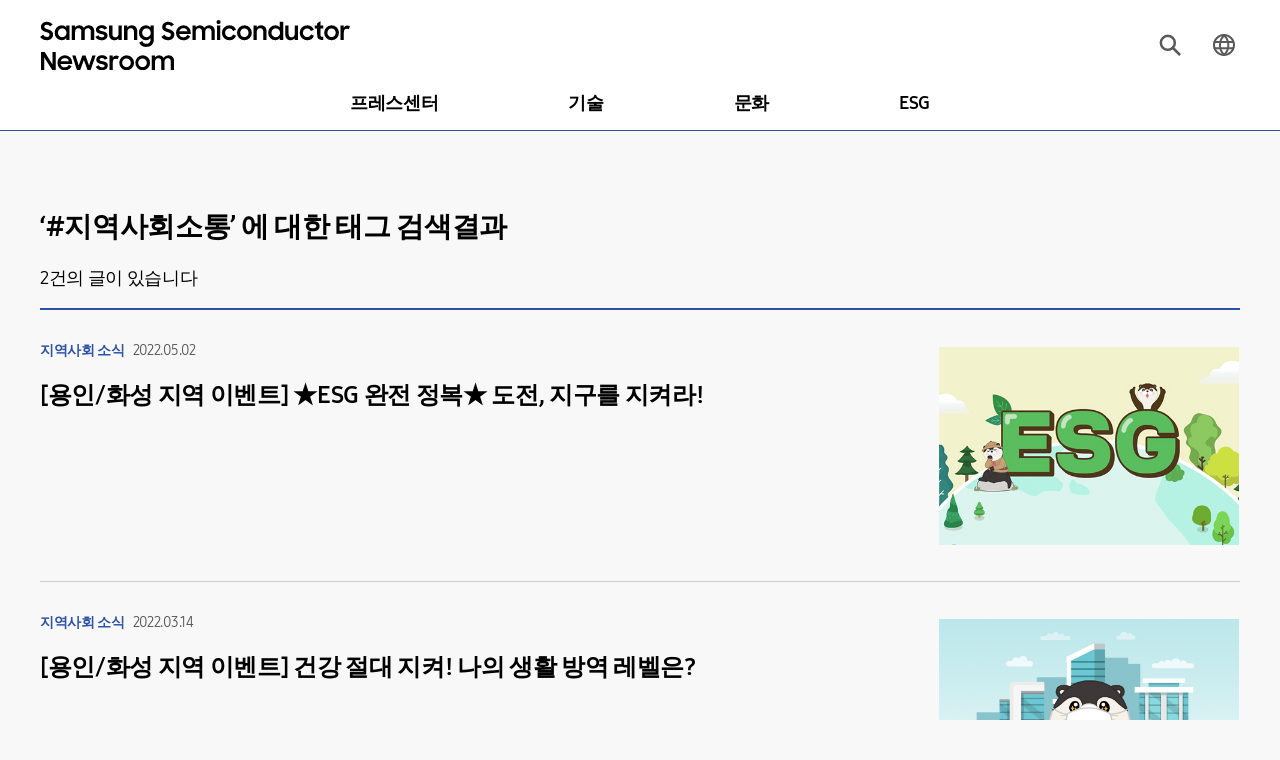

--- FILE ---
content_type: text/html; charset=UTF-8
request_url: https://news.samsungsemiconductor.com/kr/tag/%EC%A7%80%EC%97%AD%EC%82%AC%ED%9A%8C%EC%86%8C%ED%86%B5/
body_size: 7989
content:
<!DOCTYPE html>
<html lang="ko">
<head>
    <meta name="viewport" content="width=device-width, initial-scale=1">
    <meta http-equiv="Content-Type" content="text/html; charset=utf-8" />
    <meta http-equiv="X-UA-Compatible" content="IE=edge">
    <meta name="format-detection" content="telephone=no"/>
    <meta name="google-site-verification" content="F_a5D0vL69AbeUp7YkjAIs1PJUFJXS77mqN69Eqm86U" />
    <link rel="stylesheet" href="https://news.samsungsemiconductor.com/kr/wp-content/themes/newsroom/style.css?ver=1.0.10"/>
    <link rel="shortcut icon" type="image/x-icon" href="https://news.samsungsemiconductor.com/kr/favicon.ico" />
    <title>지역사회소통 - 삼성전자 반도체 뉴스룸</title>
	<style>img:is([sizes="auto" i], [sizes^="auto," i]) { contain-intrinsic-size: 3000px 1500px }</style>
	
		<!-- All in One SEO 4.5.5 - aioseo.com -->
		<meta name="robots" content="max-image-preview:large" />
		<link rel="canonical" href="https://news.samsungsemiconductor.com/kr/tag/%EC%A7%80%EC%97%AD%EC%82%AC%ED%9A%8C%EC%86%8C%ED%86%B5/" />
		<meta name="generator" content="All in One SEO (AIOSEO) 4.5.5" />
		<script type="application/ld+json" class="aioseo-schema">
			{"@context":"https:\/\/schema.org","@graph":[{"@type":"BreadcrumbList","@id":"https:\/\/news.samsungsemiconductor.com\/kr\/tag\/%EC%A7%80%EC%97%AD%EC%82%AC%ED%9A%8C%EC%86%8C%ED%86%B5\/#breadcrumblist","itemListElement":[{"@type":"ListItem","@id":"https:\/\/news.samsungsemiconductor.com\/kr\/#listItem","position":1,"name":"Home","item":"https:\/\/news.samsungsemiconductor.com\/kr\/","nextItem":"https:\/\/news.samsungsemiconductor.com\/kr\/tag\/%ec%a7%80%ec%97%ad%ec%82%ac%ed%9a%8c%ec%86%8c%ed%86%b5\/#listItem"},{"@type":"ListItem","@id":"https:\/\/news.samsungsemiconductor.com\/kr\/tag\/%ec%a7%80%ec%97%ad%ec%82%ac%ed%9a%8c%ec%86%8c%ed%86%b5\/#listItem","position":2,"name":"\uc9c0\uc5ed\uc0ac\ud68c\uc18c\ud1b5","previousItem":"https:\/\/news.samsungsemiconductor.com\/kr\/#listItem"}]},{"@type":"CollectionPage","@id":"https:\/\/news.samsungsemiconductor.com\/kr\/tag\/%EC%A7%80%EC%97%AD%EC%82%AC%ED%9A%8C%EC%86%8C%ED%86%B5\/#collectionpage","url":"https:\/\/news.samsungsemiconductor.com\/kr\/tag\/%EC%A7%80%EC%97%AD%EC%82%AC%ED%9A%8C%EC%86%8C%ED%86%B5\/","name":"\uc9c0\uc5ed\uc0ac\ud68c\uc18c\ud1b5 - \uc0bc\uc131\uc804\uc790 \ubc18\ub3c4\uccb4 \ub274\uc2a4\ub8f8","inLanguage":"ko-KR","isPartOf":{"@id":"https:\/\/news.samsungsemiconductor.com\/kr\/#website"},"breadcrumb":{"@id":"https:\/\/news.samsungsemiconductor.com\/kr\/tag\/%EC%A7%80%EC%97%AD%EC%82%AC%ED%9A%8C%EC%86%8C%ED%86%B5\/#breadcrumblist"}},{"@type":"Organization","@id":"https:\/\/news.samsungsemiconductor.com\/kr\/#organization","name":"\uc0bc\uc131\uc804\uc790 \ubc18\ub3c4\uccb4 \ub274\uc2a4\ub8f8","url":"https:\/\/news.samsungsemiconductor.com\/kr\/"},{"@type":"WebSite","@id":"https:\/\/news.samsungsemiconductor.com\/kr\/#website","url":"https:\/\/news.samsungsemiconductor.com\/kr\/","name":"\uc0bc\uc131\uc804\uc790 \ubc18\ub3c4\uccb4 \ub274\uc2a4\ub8f8","description":"\uc0bc\uc131\uc804\uc790 DS\ubd80\ubb38\uc758 \uacf5\uc2dd \ub274\uc2a4 \ucc44\ub110\uc785\ub2c8\ub2e4.","inLanguage":"ko-KR","publisher":{"@id":"https:\/\/news.samsungsemiconductor.com\/kr\/#organization"}}]}
		</script>
		<!-- All in One SEO -->

<link rel='dns-prefetch' href='//t1.kakaocdn.net' />
<link rel="alternate" type="application/rss+xml" title="삼성전자 반도체 뉴스룸 &raquo; 지역사회소통 태그 피드" href="https://news.samsungsemiconductor.com/kr/tag/%ec%a7%80%ec%97%ad%ec%82%ac%ed%9a%8c%ec%86%8c%ed%86%b5/feed/" />
<style id='wp-emoji-styles-inline-css' type='text/css'>

	img.wp-smiley, img.emoji {
		display: inline !important;
		border: none !important;
		box-shadow: none !important;
		height: 1em !important;
		width: 1em !important;
		margin: 0 0.07em !important;
		vertical-align: -0.1em !important;
		background: none !important;
		padding: 0 !important;
	}
</style>
<link rel='stylesheet' id='wp-block-library-css' href='https://news.samsungsemiconductor.com/kr/wp-includes/css/dist/block-library/style.min.css' type='text/css' media='all' />
<style id='classic-theme-styles-inline-css' type='text/css'>
/*! This file is auto-generated */
.wp-block-button__link{color:#fff;background-color:#32373c;border-radius:9999px;box-shadow:none;text-decoration:none;padding:calc(.667em + 2px) calc(1.333em + 2px);font-size:1.125em}.wp-block-file__button{background:#32373c;color:#fff;text-decoration:none}
</style>
<style id='icgb-image-compare-style-inline-css' type='text/css'>
.wp-block-icgb-test-block{margin-bottom:30px}

</style>
<link rel='stylesheet' id='icgb__image-compare-viewer-css-css' href='https://news.samsungsemiconductor.com/kr/wp-content/plugins/image-compare-block/lib//css/image-compare-viewer.css' type='text/css' media='all' />
<style id='global-styles-inline-css' type='text/css'>
:root{--wp--preset--aspect-ratio--square: 1;--wp--preset--aspect-ratio--4-3: 4/3;--wp--preset--aspect-ratio--3-4: 3/4;--wp--preset--aspect-ratio--3-2: 3/2;--wp--preset--aspect-ratio--2-3: 2/3;--wp--preset--aspect-ratio--16-9: 16/9;--wp--preset--aspect-ratio--9-16: 9/16;--wp--preset--color--black: #000000;--wp--preset--color--cyan-bluish-gray: #abb8c3;--wp--preset--color--white: #ffffff;--wp--preset--color--pale-pink: #f78da7;--wp--preset--color--vivid-red: #cf2e2e;--wp--preset--color--luminous-vivid-orange: #ff6900;--wp--preset--color--luminous-vivid-amber: #fcb900;--wp--preset--color--light-green-cyan: #7bdcb5;--wp--preset--color--vivid-green-cyan: #00d084;--wp--preset--color--pale-cyan-blue: #8ed1fc;--wp--preset--color--vivid-cyan-blue: #0693e3;--wp--preset--color--vivid-purple: #9b51e0;--wp--preset--gradient--vivid-cyan-blue-to-vivid-purple: linear-gradient(135deg,rgba(6,147,227,1) 0%,rgb(155,81,224) 100%);--wp--preset--gradient--light-green-cyan-to-vivid-green-cyan: linear-gradient(135deg,rgb(122,220,180) 0%,rgb(0,208,130) 100%);--wp--preset--gradient--luminous-vivid-amber-to-luminous-vivid-orange: linear-gradient(135deg,rgba(252,185,0,1) 0%,rgba(255,105,0,1) 100%);--wp--preset--gradient--luminous-vivid-orange-to-vivid-red: linear-gradient(135deg,rgba(255,105,0,1) 0%,rgb(207,46,46) 100%);--wp--preset--gradient--very-light-gray-to-cyan-bluish-gray: linear-gradient(135deg,rgb(238,238,238) 0%,rgb(169,184,195) 100%);--wp--preset--gradient--cool-to-warm-spectrum: linear-gradient(135deg,rgb(74,234,220) 0%,rgb(151,120,209) 20%,rgb(207,42,186) 40%,rgb(238,44,130) 60%,rgb(251,105,98) 80%,rgb(254,248,76) 100%);--wp--preset--gradient--blush-light-purple: linear-gradient(135deg,rgb(255,206,236) 0%,rgb(152,150,240) 100%);--wp--preset--gradient--blush-bordeaux: linear-gradient(135deg,rgb(254,205,165) 0%,rgb(254,45,45) 50%,rgb(107,0,62) 100%);--wp--preset--gradient--luminous-dusk: linear-gradient(135deg,rgb(255,203,112) 0%,rgb(199,81,192) 50%,rgb(65,88,208) 100%);--wp--preset--gradient--pale-ocean: linear-gradient(135deg,rgb(255,245,203) 0%,rgb(182,227,212) 50%,rgb(51,167,181) 100%);--wp--preset--gradient--electric-grass: linear-gradient(135deg,rgb(202,248,128) 0%,rgb(113,206,126) 100%);--wp--preset--gradient--midnight: linear-gradient(135deg,rgb(2,3,129) 0%,rgb(40,116,252) 100%);--wp--preset--font-size--small: 13px;--wp--preset--font-size--medium: 20px;--wp--preset--font-size--large: 36px;--wp--preset--font-size--x-large: 42px;--wp--preset--spacing--20: 0.44rem;--wp--preset--spacing--30: 0.67rem;--wp--preset--spacing--40: 1rem;--wp--preset--spacing--50: 1.5rem;--wp--preset--spacing--60: 2.25rem;--wp--preset--spacing--70: 3.38rem;--wp--preset--spacing--80: 5.06rem;--wp--preset--shadow--natural: 6px 6px 9px rgba(0, 0, 0, 0.2);--wp--preset--shadow--deep: 12px 12px 50px rgba(0, 0, 0, 0.4);--wp--preset--shadow--sharp: 6px 6px 0px rgba(0, 0, 0, 0.2);--wp--preset--shadow--outlined: 6px 6px 0px -3px rgba(255, 255, 255, 1), 6px 6px rgba(0, 0, 0, 1);--wp--preset--shadow--crisp: 6px 6px 0px rgba(0, 0, 0, 1);}:where(.is-layout-flex){gap: 0.5em;}:where(.is-layout-grid){gap: 0.5em;}body .is-layout-flex{display: flex;}.is-layout-flex{flex-wrap: wrap;align-items: center;}.is-layout-flex > :is(*, div){margin: 0;}body .is-layout-grid{display: grid;}.is-layout-grid > :is(*, div){margin: 0;}:where(.wp-block-columns.is-layout-flex){gap: 2em;}:where(.wp-block-columns.is-layout-grid){gap: 2em;}:where(.wp-block-post-template.is-layout-flex){gap: 1.25em;}:where(.wp-block-post-template.is-layout-grid){gap: 1.25em;}.has-black-color{color: var(--wp--preset--color--black) !important;}.has-cyan-bluish-gray-color{color: var(--wp--preset--color--cyan-bluish-gray) !important;}.has-white-color{color: var(--wp--preset--color--white) !important;}.has-pale-pink-color{color: var(--wp--preset--color--pale-pink) !important;}.has-vivid-red-color{color: var(--wp--preset--color--vivid-red) !important;}.has-luminous-vivid-orange-color{color: var(--wp--preset--color--luminous-vivid-orange) !important;}.has-luminous-vivid-amber-color{color: var(--wp--preset--color--luminous-vivid-amber) !important;}.has-light-green-cyan-color{color: var(--wp--preset--color--light-green-cyan) !important;}.has-vivid-green-cyan-color{color: var(--wp--preset--color--vivid-green-cyan) !important;}.has-pale-cyan-blue-color{color: var(--wp--preset--color--pale-cyan-blue) !important;}.has-vivid-cyan-blue-color{color: var(--wp--preset--color--vivid-cyan-blue) !important;}.has-vivid-purple-color{color: var(--wp--preset--color--vivid-purple) !important;}.has-black-background-color{background-color: var(--wp--preset--color--black) !important;}.has-cyan-bluish-gray-background-color{background-color: var(--wp--preset--color--cyan-bluish-gray) !important;}.has-white-background-color{background-color: var(--wp--preset--color--white) !important;}.has-pale-pink-background-color{background-color: var(--wp--preset--color--pale-pink) !important;}.has-vivid-red-background-color{background-color: var(--wp--preset--color--vivid-red) !important;}.has-luminous-vivid-orange-background-color{background-color: var(--wp--preset--color--luminous-vivid-orange) !important;}.has-luminous-vivid-amber-background-color{background-color: var(--wp--preset--color--luminous-vivid-amber) !important;}.has-light-green-cyan-background-color{background-color: var(--wp--preset--color--light-green-cyan) !important;}.has-vivid-green-cyan-background-color{background-color: var(--wp--preset--color--vivid-green-cyan) !important;}.has-pale-cyan-blue-background-color{background-color: var(--wp--preset--color--pale-cyan-blue) !important;}.has-vivid-cyan-blue-background-color{background-color: var(--wp--preset--color--vivid-cyan-blue) !important;}.has-vivid-purple-background-color{background-color: var(--wp--preset--color--vivid-purple) !important;}.has-black-border-color{border-color: var(--wp--preset--color--black) !important;}.has-cyan-bluish-gray-border-color{border-color: var(--wp--preset--color--cyan-bluish-gray) !important;}.has-white-border-color{border-color: var(--wp--preset--color--white) !important;}.has-pale-pink-border-color{border-color: var(--wp--preset--color--pale-pink) !important;}.has-vivid-red-border-color{border-color: var(--wp--preset--color--vivid-red) !important;}.has-luminous-vivid-orange-border-color{border-color: var(--wp--preset--color--luminous-vivid-orange) !important;}.has-luminous-vivid-amber-border-color{border-color: var(--wp--preset--color--luminous-vivid-amber) !important;}.has-light-green-cyan-border-color{border-color: var(--wp--preset--color--light-green-cyan) !important;}.has-vivid-green-cyan-border-color{border-color: var(--wp--preset--color--vivid-green-cyan) !important;}.has-pale-cyan-blue-border-color{border-color: var(--wp--preset--color--pale-cyan-blue) !important;}.has-vivid-cyan-blue-border-color{border-color: var(--wp--preset--color--vivid-cyan-blue) !important;}.has-vivid-purple-border-color{border-color: var(--wp--preset--color--vivid-purple) !important;}.has-vivid-cyan-blue-to-vivid-purple-gradient-background{background: var(--wp--preset--gradient--vivid-cyan-blue-to-vivid-purple) !important;}.has-light-green-cyan-to-vivid-green-cyan-gradient-background{background: var(--wp--preset--gradient--light-green-cyan-to-vivid-green-cyan) !important;}.has-luminous-vivid-amber-to-luminous-vivid-orange-gradient-background{background: var(--wp--preset--gradient--luminous-vivid-amber-to-luminous-vivid-orange) !important;}.has-luminous-vivid-orange-to-vivid-red-gradient-background{background: var(--wp--preset--gradient--luminous-vivid-orange-to-vivid-red) !important;}.has-very-light-gray-to-cyan-bluish-gray-gradient-background{background: var(--wp--preset--gradient--very-light-gray-to-cyan-bluish-gray) !important;}.has-cool-to-warm-spectrum-gradient-background{background: var(--wp--preset--gradient--cool-to-warm-spectrum) !important;}.has-blush-light-purple-gradient-background{background: var(--wp--preset--gradient--blush-light-purple) !important;}.has-blush-bordeaux-gradient-background{background: var(--wp--preset--gradient--blush-bordeaux) !important;}.has-luminous-dusk-gradient-background{background: var(--wp--preset--gradient--luminous-dusk) !important;}.has-pale-ocean-gradient-background{background: var(--wp--preset--gradient--pale-ocean) !important;}.has-electric-grass-gradient-background{background: var(--wp--preset--gradient--electric-grass) !important;}.has-midnight-gradient-background{background: var(--wp--preset--gradient--midnight) !important;}.has-small-font-size{font-size: var(--wp--preset--font-size--small) !important;}.has-medium-font-size{font-size: var(--wp--preset--font-size--medium) !important;}.has-large-font-size{font-size: var(--wp--preset--font-size--large) !important;}.has-x-large-font-size{font-size: var(--wp--preset--font-size--x-large) !important;}
:where(.wp-block-post-template.is-layout-flex){gap: 1.25em;}:where(.wp-block-post-template.is-layout-grid){gap: 1.25em;}
:where(.wp-block-columns.is-layout-flex){gap: 2em;}:where(.wp-block-columns.is-layout-grid){gap: 2em;}
:root :where(.wp-block-pullquote){font-size: 1.5em;line-height: 1.6;}
</style>
<!--n2css--><!--n2js--><script type="text/javascript" src="https://news.samsungsemiconductor.com/kr/wp-content/themes/newsroom/assets/js/lib/jquery-3.5.1.min.js" id="jquery3.5.1-js"></script>
<script type="text/javascript" src="https://news.samsungsemiconductor.com/kr/wp-content/themes/newsroom/assets/js/lib/slick.min.js" id="slick-js"></script>
<script type="text/javascript" src="https://news.samsungsemiconductor.com/kr/wp-content/themes/newsroom/assets/js/lib/dotdotdot.js" id="dotdotdot-js"></script>
<script type="text/javascript" src="https://news.samsungsemiconductor.com/kr/wp-content/themes/newsroom/assets/js/lib/moment.min.js" id="btr_moment-js"></script>
<script type="text/javascript" src="https://news.samsungsemiconductor.com/kr/wp-content/themes/newsroom/assets/js/lib/daterangepicker.js" id="btr_daterangepicker-js"></script>
<script type="text/javascript" id="btr_common_js-js-extra">
/* <![CDATA[ */
var info = {"ajax_url":"https:\/\/news.samsungsemiconductor.com\/kr\/wp-admin\/admin-ajax.php","is_prd":"1"};
/* ]]> */
</script>
<script type="text/javascript" src="https://news.samsungsemiconductor.com/kr/wp-content/themes/newsroom/assets/js/common.js?ver=1.0.3" id="btr_common_js-js"></script>
<link rel="https://api.w.org/" href="https://news.samsungsemiconductor.com/kr/wp-json/" /><link rel="alternate" title="JSON" type="application/json" href="https://news.samsungsemiconductor.com/kr/wp-json/wp/v2/tags/5583" /><script type="text/javascript">
           var ajaxurl = "https://news.samsungsemiconductor.com/kr/wp-admin/admin-ajax.php";
         </script>		<style type="text/css" id="wp-custom-css">
			.cImpact{color:#2d3293 !important}
.cImpact > strong > a {color:#2d3293 !important}		</style>
		    <!-- Google tag (gtag.js) -->
<script async src="https://www.googletagmanager.com/gtag/js?id=G-V8C1TN8C1Y"></script>
<script>
    window.dataLayer = window.dataLayer || [];
    function gtag(){dataLayer.push(arguments);}
    gtag('js', new Date());
    gtag('config', 'G-V8C1TN8C1Y');
</script>    <script type="application/ld+json">
    {
        "@context": "http://schema.org",
        "@type": "Organization",
        "name": "삼성전자 반도체 뉴스룸",
        "url": "https://news.samsungsemiconductor.com/kr",
        "sameAs": [
            "https://www.facebook.com/SamsungSemiconductorNewsroom",
            "https://www.youtube.com/user/samsungsemiconstory",
            "https://blog.naver.com/secsemicon",
            "https://www.instagram.com/samsung_semiconstory/",
            "https://news.google.com/publications/CAAqBwgKMK7Ypwswm-O_Aw?oc=3&ceid=KR:ko&hl=ko&gl=KR",
            "https://news.samsung.com/kr",
            "https://semiconductor.samsung.com/kr",
            "https://www.linkedin.com/company/samsungsemiconductor",
            "https://twitter.com/samsungdsglobal"
        ]
    }
    </script>
</head>
<body>
<div class="skip_menu"><a href="#container">본문 바로가기</a></div>
<div id="wrapper">
    <header class="header">
        <div class="notice_banner">
            <div class="inner">
                <p class="notice">삼성반도체이야기는 더 이상 Internet Explorer를 지원하지 않습니다.  최적의 환경을 위해 <a href="https://www.youtube.com/supported_browsers" target="_blank">다른 웹브라우저</a> 사용을 권장합니다.</p>
                <button class="btn_notice_close" type="button" onclick="SMC.closeIEBanner()">close</button>
            </div>
        </div>
        <div class="header_wrap">
            <div class="main_inner">
                <button class="menu_btn" data-locale="메뉴 열기, 메뉴 닫기"><span class="blind">메뉴 열기</span></button>
                <p class="logo"><a href="https://news.samsungsemiconductor.com/kr"><img src="https://news.samsungsemiconductor.com/kr/wp-content/themes/newsroom/assets/images/logos.svg" alt="Samsung Semiconductor Newsroom" /></a></p>
                <div class="utils">
                    <button class="utils_btn utils_search" aria-expanded="false" aria-controls="searchForm" data-locale="검색 레이어 열기,검색 레이어 닫기">
                        <span class="blind">검색 레이어 열기</span>
                    </button>
                    <a href="https://news.samsungsemiconductor.com/global/" class="utils_btn utils_locale" title="영문사이트로 이동"><span class="text">ENG</span></a>
                </div>
                <nav class="nav">
                    <div class="nav-overlay"></div>
                    <div class="nav_inner">
                        <div class="menu-gnb-container"><ul id="menu-gnb" class="main-menu"><li id="menu-item-26" class="menu-item menu-item-type-taxonomy menu-item-object-category menu-item-has-children menu-item-26"><a href="https://news.samsungsemiconductor.com/kr/category/%eb%89%b4%ec%8a%a4/">프레스센터</a>
<ul class="sub-menu">
	<li id="menu-item-28" class="menu-item menu-item-type-taxonomy menu-item-object-category menu-item-28"><a href="https://news.samsungsemiconductor.com/kr/category/%eb%89%b4%ec%8a%a4/%eb%b3%b4%eb%8f%84%ec%9e%90%eb%a3%8c/">보도자료</a></li>
	<li id="menu-item-23817" class="menu-item menu-item-type-taxonomy menu-item-object-category menu-item-23817"><a href="https://news.samsungsemiconductor.com/kr/category/%eb%89%b4%ec%8a%a4/%ec%9d%b4%ec%8a%88%ec%99%80-%ed%8c%a9%ed%8a%b8/">이슈와 팩트</a></li>
</ul>
</li>
<li id="menu-item-22" class="menu-item menu-item-type-taxonomy menu-item-object-category menu-item-has-children menu-item-22"><a href="https://news.samsungsemiconductor.com/kr/category/%ea%b8%b0%ec%88%a0/">기술</a>
<ul class="sub-menu">
	<li id="menu-item-24" class="menu-item menu-item-type-taxonomy menu-item-object-category menu-item-24"><a href="https://news.samsungsemiconductor.com/kr/category/%ea%b8%b0%ec%88%a0/%eb%b0%98%eb%8f%84%ec%b2%b4/">반도체+</a></li>
	<li id="menu-item-25" class="menu-item menu-item-type-taxonomy menu-item-object-category menu-item-25"><a href="https://news.samsungsemiconductor.com/kr/category/%ea%b8%b0%ec%88%a0/%ec%9a%a9%ec%96%b4%ec%82%ac%ec%a0%84/">용어사전</a></li>
	<li id="menu-item-23" class="menu-item menu-item-type-taxonomy menu-item-object-category menu-item-23"><a href="https://news.samsungsemiconductor.com/kr/category/%ea%b8%b0%ec%88%a0/8%eb%8c%80-%ea%b3%b5%ec%a0%95/">8대 공정</a></li>
</ul>
</li>
<li id="menu-item-30" class="menu-item menu-item-type-taxonomy menu-item-object-category menu-item-30"><a href="https://news.samsungsemiconductor.com/kr/category/%eb%ac%b8%ed%99%94/">문화</a></li>
<li id="menu-item-20" class="menu-item menu-item-type-taxonomy menu-item-object-category menu-item-20"><a href="https://news.samsungsemiconductor.com/kr/category/esg/">ESG</a></li>
</ul></div><ul class="nav_sns-list">
    <li>
        <a href="https://www.facebook.com/SamsungSemiconductorNewsroom" class="sns_icon sns_facebook" target="_blank" title="삼성전자 반도체 뉴스룸 페이스북">
            <img src="https://news.samsungsemiconductor.com/kr/wp-content/themes/newsroom/assets/images/footer_sns_facebook.svg" alt="삼성전자 반도체 뉴스룸 페이스북" />
        </a>
    </li>
    <li>
        <a href="https://www.youtube.com/user/samsungsemiconstory" class="sns_icon sns_youtube" target="_blank" title="삼성전자 반도체 뉴스룸 유튜브">
            <img src="https://news.samsungsemiconductor.com/kr/wp-content/themes/newsroom/assets/images/footer_sns_youtube.svg" alt="삼성전자 반도체 뉴스룸 유튜브" />
        </a>
    </li>
    <li>
        <a href="https://blog.naver.com/samsung_semicon" class="sns_icon sns_naver-blog" target="_blank" title="삼성전자 반도체 뉴스룸 블로그">
            <img src="https://news.samsungsemiconductor.com/kr/wp-content/themes/newsroom/assets/images/footer_sns_naver.svg" alt="삼성전자 반도체 뉴스룸 블로그" />
        </a>
    </li>
    <li>
        <a href="https://www.instagram.com/samsung_semiconstory/" class="sns_icon sns_instagram" target="_blank" title="삼성전자 반도체 뉴스룸 인스타그램">
            <img src="https://news.samsungsemiconductor.com/kr/wp-content/themes/newsroom/assets/images/footer_sns_instagram.svg" alt="삼성전자 반도체 뉴스룸 인스타그램" />
        </a>
    </li>
    <li>
        <a href="https://news.google.com/publications/CAAqBwgKMK7Ypwswm-O_Aw?oc=3&ceid=KR:ko&hl=ko&gl=KR" class="sns_icon sns_google-news" target="_blank" title="삼성전자 반도체 뉴스룸 구글뉴스">
            <img src="https://news.samsungsemiconductor.com/kr/wp-content/themes/newsroom/assets/images/footer_sns_google.svg" alt="삼성전자 반도체 뉴스룸 구글뉴스" />
        </a>
    </li>
    <li>
        <a href="https://news.samsung.com/kr" class="sns_icon sns_samsung-newsroom" target="_blank" title="삼성전자 뉴스룸">
            <img src="https://news.samsungsemiconductor.com/kr/wp-content/themes/newsroom/assets/images/footer_sns_samsung-newsroom.svg" alt="삼성전자 뉴스룸" />
        </a>
    </li>
</ul>
                    </div>
                </nav>
            </div>
            <form action="https://news.samsungsemiconductor.com/kr/sp" method="get" id="searchForm" name="searchForm" class="nav_search" autocomplete="off">
                <div class="nav_search-overlay"></div>
                <fieldset>
                    <legend class="blind">통합검색</legend>
                    <div class="nav_search-inner">
                        <div class="search_box">
                            <label for="keyword" class="blind">검색어 입력</label>
                            <input type="text" id="keyword" placeholder="검색어를 입력하세요." name="kw"/>
                            <button type="button" class="search_delete"><span class="blind">검색어 삭제</span></button>
                            <button type="button" class="search_button" onclick="SMC.searchKeyword();"><span class="blind">검색</span></button>
                        </div>
                                                <div class="search_keywords">
                            <ul>
                                                                <li><a href="https://news.samsungsemiconductor.com/kr/sp/?kw=LPDDR6">LPDDR6</a></li>
                                                                <li><a href="https://news.samsungsemiconductor.com/kr/sp/?kw=아이소셀 HP5">아이소셀 HP5</a></li>
                                                                <li><a href="https://news.samsungsemiconductor.com/kr/sp/?kw=PM9E1 SSD">PM9E1 SSD</a></li>
                                                                <li><a href="https://news.samsungsemiconductor.com/kr/sp/?kw=Detachable AutoSSD">Detachable AutoSSD</a></li>
                                                                <li><a href="https://news.samsungsemiconductor.com/kr/sp/?kw=T7 Resurrected">T7 Resurrected</a></li>
                                                                <li><a href="https://news.samsungsemiconductor.com/kr/sp/?kw=인사이드 더 블루">인사이드 더 블루</a></li>
                                                                <li><a href="https://news.samsungsemiconductor.com/kr/sp/?kw=GDDR7 D램">GDDR7 D램</a></li>
                                                                <li><a href="https://news.samsungsemiconductor.com/kr/sp/?kw=희망디딤돌">희망디딤돌</a></li>
                                                                <li><a href="https://news.samsungsemiconductor.com/kr/sp/?kw="></a></li>
                                                                <li><a href="https://news.samsungsemiconductor.com/kr/sp/?kw=8대 공정">8대 공정</a></li>
                                                            </ul>
                        </div>
                                                <div class="search_options">
                            <label for="sort" class="blind">검색 최신순, 조회순 선택</label>
                            <select id="sort" class="js-select" name="st">
                                <option value="d">최신순</option>
                                <option value="p">조회순</option>
                            </select>
                            <div class="select-box">
                                <button type="button" id="period_current" class="current" aria-expanded="true"
                                    aria-controls="sort_date_list" title="검색 기간 선택">전체 날짜</button>
                                <div class="option-dropdown" id="sort_date_list">
                                    <button type="button" class="item selected" value="1">전체 날짜</button>
                                    <button type="button" class="item" value="2">1주 전</button>
                                    <button type="button" class="item" value="3">1개월 전</button>
                                    <button type="button" class="item" value="4">1년 전</button>
                                    <button type="button" class="item is-block" id="optionPeriod">기간 설정</button>
                                </div>
                                <!-- 기간 설정시 넘어가는 value -->
                                <input type="hidden" id="period" name="rd" value="" data-period="">
                            </div>
                            <label for="sort_category" class="blind">검색 카테고리 선택</label>
                            <select id="sort_category" class="js-select" name="ct">
                                <option value="all">전체 카테고리</option>
                                                                    <option value="프레스센터">프레스센터</option>
                                                                    <option value="기술">기술</option>
                                                                    <option value="문화">문화</option>
                                                                    <option value="ESG">ESG</option>
                                                            </select>
                        </div>
                    </div>
                </fieldset>
            </form>
        </div>
    </header>

<div id="container">
  <div class="main_inner">
    <div class="article_section">
      <p class="article_search">‘#<span>지역사회소통</span>’ 에 대한 태그 검색결과</p>
      <p class="article_current"><span>2</span>건의 글이 있습니다</p>
      <ul class="article_list">
                        <li class="article_item ">
          <a href="https://news.samsungsemiconductor.com/kr/%ec%9a%a9%ec%9d%b8-%ed%99%94%ec%84%b1-%ec%a7%80%ec%97%ad-%ec%9d%b4%eb%b2%a4%ed%8a%b8-%e2%98%85esg-%ec%99%84%ec%a0%84-%ec%a0%95%eb%b3%b5%e2%98%85-%eb%8f%84%ec%a0%84-%ec%a7%80%ea%b5%ac%eb%a5%bc/">
            <div class="contents">
              <div class="top">
                                <span class="category">지역사회 소식</span>
                                <span class="date">2022.05.02</span>
              </div>
              <p class="title">[용인/화성 지역 이벤트] ★ESG 완전 정복★ 도전, 지구를 지켜라!                              </p>
              <p class="desc"></p>
            </div>
            <div class="image">
              <div class="image_container">
                <img src="https://news.samsungsemiconductor.com/kr/wp-content/uploads/2022/04/500x329-1-2.jpg" alt="event 329 (1)">
              </div>
            </div>
          </a>
        </li>
                <li class="article_item ">
          <a href="https://news.samsungsemiconductor.com/kr/%ec%9a%a9%ec%9d%b8-%ed%99%94%ec%84%b1-%ec%a7%80%ec%97%ad-%ec%9d%b4%eb%b2%a4%ed%8a%b8-%ea%b1%b4%ea%b0%95-%ec%a0%88%eb%8c%80-%ec%a7%80%ec%bc%9c-%eb%82%98%ec%9d%98-%ec%83%9d%ed%99%9c-%eb%b0%a9/">
            <div class="contents">
              <div class="top">
                                <span class="category">지역사회 소식</span>
                                <span class="date">2022.03.14</span>
              </div>
              <p class="title">[용인/화성 지역 이벤트] 건강 절대 지켜! 나의 생활 방역 레벨은?                              </p>
              <p class="desc"></p>
            </div>
            <div class="image">
              <div class="image_container">
                <img src="https://news.samsungsemiconductor.com/kr/wp-content/uploads/2022/03/500x329-1.jpg" alt="">
              </div>
            </div>
          </a>
        </li>
                      </ul>
      <div class="pagination">
	        <ul><li class="page prev disabled"><a href="javascript:void(0);"></a></li><li class="is-current num"><a href="javascript:void(0)">1</a></li><li class="page next disabled"><a href="javascript:void(0);"></a></li></ul></div>    </div>
  </div>
</div>


<footer>
    <div class="main_inner">
        <ul class="links">
            <li><a href="https://news.samsungsemiconductor.com/kr/삼성전자-반도체-뉴스룸에-오신-여러분-환영합니다">뉴스룸 소개</a></li>
            <li><a href="https://news.samsungsemiconductor.com/kr/삼성반도체이야기-운영원칙">운영정책</a></li>
            <li><a href="https://news.samsungsemiconductor.com/kr/개인정보-처리방침">개인정보처리방침</a></li>
            <li><a href="mailto:samsungds.ask@gmail.com" onclick="return confirm('안녕하세요. 삼성전자 반도체 뉴스룸에 방문해 주셔서 감사합니다.\n저희 채널은 삼성전자 반도체(DS부문) 관련 소식을 독자들께 알려드리기 위한 목적으로 운영되고 있습니다.\n콘텐츠와 관련이 없는 문의사항(비즈니스 기회, 사업장 방문, 이벤트/협찬 등)은 답변을 드리기 어려운 점 참고 부탁드립니다.\n\n이메일 문의를 진행하시겠습니까?')">이메일 문의</a></li>
        </ul>
        <div class="other_links">
            <ul class="nav_sns-list">
    <li>
        <a href="https://www.facebook.com/SamsungSemiconductorNewsroom" class="sns_icon sns_facebook" target="_blank" title="삼성전자 반도체 뉴스룸 페이스북">
            <img src="https://news.samsungsemiconductor.com/kr/wp-content/themes/newsroom/assets/images/footer_sns_facebook.svg" alt="삼성전자 반도체 뉴스룸 페이스북" />
        </a>
    </li>
    <li>
        <a href="https://www.youtube.com/user/samsungsemiconstory" class="sns_icon sns_youtube" target="_blank" title="삼성전자 반도체 뉴스룸 유튜브">
            <img src="https://news.samsungsemiconductor.com/kr/wp-content/themes/newsroom/assets/images/footer_sns_youtube.svg" alt="삼성전자 반도체 뉴스룸 유튜브" />
        </a>
    </li>
    <li>
        <a href="https://blog.naver.com/samsung_semicon" class="sns_icon sns_naver-blog" target="_blank" title="삼성전자 반도체 뉴스룸 블로그">
            <img src="https://news.samsungsemiconductor.com/kr/wp-content/themes/newsroom/assets/images/footer_sns_naver.svg" alt="삼성전자 반도체 뉴스룸 블로그" />
        </a>
    </li>
    <li>
        <a href="https://www.instagram.com/samsung_semiconstory/" class="sns_icon sns_instagram" target="_blank" title="삼성전자 반도체 뉴스룸 인스타그램">
            <img src="https://news.samsungsemiconductor.com/kr/wp-content/themes/newsroom/assets/images/footer_sns_instagram.svg" alt="삼성전자 반도체 뉴스룸 인스타그램" />
        </a>
    </li>
    <li>
        <a href="https://news.google.com/publications/CAAqBwgKMK7Ypwswm-O_Aw?oc=3&ceid=KR:ko&hl=ko&gl=KR" class="sns_icon sns_google-news" target="_blank" title="삼성전자 반도체 뉴스룸 구글뉴스">
            <img src="https://news.samsungsemiconductor.com/kr/wp-content/themes/newsroom/assets/images/footer_sns_google.svg" alt="삼성전자 반도체 뉴스룸 구글뉴스" />
        </a>
    </li>
    <li>
        <a href="https://news.samsung.com/kr" class="sns_icon sns_samsung-newsroom" target="_blank" title="삼성전자 뉴스룸">
            <img src="https://news.samsungsemiconductor.com/kr/wp-content/themes/newsroom/assets/images/footer_sns_samsung-newsroom.svg" alt="삼성전자 뉴스룸" />
        </a>
    </li>
</ul>
            <div class="family_links">
                <button type="button" class="family_links-current">패밀리 사이트</button>
                <ul class="family_links-lists">
                    <li><a href="https://news.samsung.com" title="새창열림" target="_blank">삼성전자 뉴스룸</a></li>
                    <li><a href="https://semiconductor.samsung.com/kr/" title="새창열림" target="_blank">삼성전자 반도체 웹사이트</a></li>
                    <li><a href="https://www.linkedin.com/company/samsungsemiconductor/" title="새창열림" target="_blank">삼성전자 반도체 링크드인(영문)</a></li>
                    <li><a href="https://twitter.com/samsungdsglobal" title="새창열림" target="_blank">삼성전자 반도체 트위터(영문)</a></li>
                </ul>
            </div>
        </div>
        <div class="copyright">
            <p class="copyright_logo"><img src="https://news.samsungsemiconductor.com/kr/wp-content/themes/newsroom/assets/images/footer_logo.svg" alt="SAMSUNG" /></p>
            <p class="copyright_text">© 2026. Samsung Electronics. All rights reserved.</p>
        </div>
    </div>
</footer>
</div>

<!-- 기간설정 레이어팝업 -->
<div class="layer layer_period is-hidden">
    <div class="layer_inner" tabindex="0">
        <p class="layer_title">기간 설정</p>
        <input id="daterangepicker1" type="hidden">
        <div id="daterangepicker1-container" class="embedded-daterangepicker"></div>
        <div class="bottom">
            <p id="daterangepicker-result"></p>
            <button type="button" class="close_btn" onClick="SMC.layerPeriodClose();">취소</button>
            <button type="button" class="confirm_btn" onClick="SMC.layerPeriodConfirm();">확인</button>
        </div>
    </div>
</div>
<!-- // #wrapper -->
<script type="speculationrules">
{"prefetch":[{"source":"document","where":{"and":[{"href_matches":"\/kr\/*"},{"not":{"href_matches":["\/kr\/wp-*.php","\/kr\/wp-admin\/*","\/kr\/wp-content\/uploads\/*","\/kr\/wp-content\/*","\/kr\/wp-content\/plugins\/*","\/kr\/wp-content\/themes\/newsroom\/*","\/kr\/*\\?(.+)"]}},{"not":{"selector_matches":"a[rel~=\"nofollow\"]"}},{"not":{"selector_matches":".no-prefetch, .no-prefetch a"}}]},"eagerness":"conservative"}]}
</script>
<script type="text/javascript" src="https://news.samsungsemiconductor.com/kr/wp-content/plugins/image-compare-block/lib//js/image-compare-viewer.js?ver=1.0.0" id="icgb__image-compare-viewer-js-js"></script>
<script type="text/javascript" src="https://news.samsungsemiconductor.com/kr/wp-content/plugins/image-compare-block/lib//js/plugin.js?ver=1.0.0" id="icgb__plugin-js-js"></script>
<script type="text/javascript" src="https://news.samsungsemiconductor.com/kr/wp-includes/js/clipboard.min.js?ver=2.0.11" id="clipboard-js"></script>
<script type="text/javascript" src="https://t1.kakaocdn.net/kakao_js_sdk/2.1.0/kakao.min.js" id="kakao-sdk-js"></script>
<script type="text/javascript" src="/_Incapsula_Resource?SWJIYLWA=719d34d31c8e3a6e6fffd425f7e032f3&ns=1&cb=1125993878" async></script></body>
</html>


--- FILE ---
content_type: text/css
request_url: https://news.samsungsemiconductor.com/kr/wp-content/themes/newsroom/style.css?ver=1.0.10
body_size: 17306
content:
@font-face{font-family:"SamsungOne";src:url(assets/fonts/SamsungOne-400.eot);src:url(assets/fonts/SamsungOne-400.eot?#iefix) format("embedded-opentype"),url(assets/fonts/SamsungOne-400.woff2) format("woff2"),url(assets/fonts/SamsungOne-400.woff) format("woff"),url(assets/fonts/SamsungOne-400.ttf) format("truetype");font-weight:normal;font-style:normal}@font-face{font-family:"SamsungOne";src:url(assets/fonts/SamsungOne-700.eot);src:url(assets/fonts/SamsungOne-700.eot?#iefix) format("embedded-opentype"),url(assets/fonts/SamsungOne-700.woff2) format("woff2"),url(assets/fonts/SamsungOne-700.woff) format("woff"),url(assets/fonts/SamsungOne-700.ttf) format("truetype");font-weight:bold;font-style:normal}@font-face{font-family:"SamsungSharpSans";src:url(assets/fonts/SamsungSharpSans-Bold.eot);src:url(assets/fonts/SamsungSharpSans-Bold.eot?#iefix) format("embedded-opentype"),url(assets/fonts/SamsungSharpSans-Bold.woff2) format("woff2"),url(assets/fonts/SamsungSharpSans-Bold.woff) format("woff");font-weight:bold;font-style:normal}html,body,div,span,object,iframe,h1,h2,h3,h4,h5,h6,p,blockquote,pre,abbr,address,cite,code,del,dfn,em,img,ins,kbd,q,samp,small,strong,sub,sup,var,b,i,dl,dt,dd,ol,ul,li,fieldset,form,label,legend,table,caption,tbody,tfoot,thead,tr,th,td,article,aside,canvas,details,figcaption,figure,footer,header,hgroup,menu,nav,section,summary,time,mark,audio,video{margin:0;padding:0;box-sizing:border-box;word-break:keep-all;word-wrap:break-word}a{box-sizing:border-box}article,aside,details,figcaption,figure,footer,header,hgroup,menu,nav,section{display:block}html{font-size:1.25vw}@media(min-width: 1280px){html{font-size:16px}}@media(max-width: 800px){html{font-size:3.8888888889vw}}body{letter-spacing:-0.02em;line-height:1.5;color:#000;font-family:"SamsungOne",Helvetica,"malgun gothic","Apple SD Gothic Neo","Microsoft NeoGothic","Droid sans",arial,sans-serif;-webkit-text-size-adjust:none;-moz-text-size-adjust:none;-ms-text-size-adjust:none;-webkit-font-smooting:antialiased;-moz-font-smoothing:grayscale}nav ul{list-style:none}blockquote,q{quotes:none}blockquote:before,blockquote:after,q:before,q:after{content:"";content:none}ins{background-color:#ff9;color:#000;text-decoration:none}mark{background-color:#ff9;color:#000;font-style:italic;font-weight:bold}del{text-decoration:line-through}abbr[title],dfn[title]{border-bottom:1px dotted;cursor:help}table{border-collapse:collapse;border:0 none}hr{display:block;height:1px;border:0;border-top:1px solid #ccc;margin:1em 0;padding:0}input,select,textarea{vertical-align:middle;box-sizing:border-box;border-radius:0;font-family:"SamsungOne",Helvetica,"malgun gothic","Apple SD Gothic Neo","Microsoft NeoGothic","Droid sans",arial,sans-serif;font-size:1rem}input{margin:0}img,fieldset{border:0}ul,ol,li{list-style-type:none}li img{vertical-align:top}button{box-sizing:border-box;padding:0;border:0;background:rgba(0,0,0,0);cursor:pointer;font-family:"SamsungOne",Helvetica,"malgun gothic","Apple SD Gothic Neo","Microsoft NeoGothic","Droid sans",arial,sans-serif;font-size:1rem;margin:0}a{text-decoration:none}img{vertical-align:middle;font-size:0}.slick-slider{position:relative;display:block;box-sizing:border-box;-webkit-touch-callout:none;-webkit-user-select:none;-khtml-user-select:none;-moz-user-select:none;-ms-user-select:none;user-select:none;-ms-touch-action:pan-y;touch-action:pan-y;-webkit-tap-highlight-color:rgba(0,0,0,0)}.slick-list{position:relative;overflow:hidden;display:block;margin:0;padding:0}.slick-list:focus{outline:none}.slick-list.dragging{cursor:pointer;cursor:hand}.slick-slider .slick-track,.slick-slider .slick-list{-webkit-transform:translate3d(0, 0, 0);-moz-transform:translate3d(0, 0, 0);-ms-transform:translate3d(0, 0, 0);-o-transform:translate3d(0, 0, 0);transform:translate3d(0, 0, 0)}.slick-track{position:relative;left:0;top:0;display:block;margin-left:auto;margin-right:auto}.slick-track:before,.slick-track:after{content:"";display:table}.slick-track:after{clear:both}.slick-loading .slick-track{visibility:hidden}.slick-slide{float:left;height:100%;min-height:1px;display:none}[dir=rtl] .slick-slide{float:right}.slick-slide img{display:block}.slick-slide.slick-loading img{display:none}.slick-slide.dragging img{pointer-events:none}.slick-initialized .slick-slide{display:block}.slick-loading .slick-slide{visibility:hidden}.slick-vertical .slick-slide{display:block;height:auto;border:1px solid rgba(0,0,0,0)}.slick-arrow.slick-hidden{display:none}.blind{overflow:hidden;position:absolute;top:0;left:0;width:1px;height:1px;font-size:0;line-height:0}.hidden{display:none}body{overflow-x:hidden;background-color:#f8f8f8}body.layer-opens{overflow:hidden}body.layer-opens.has-scroll header,body.layer-opens.has-scroll #wrapper{overflow-y:scroll}@media(max-width: 800px){body.nav-opens{overflow:hidden}}body.period-opens{overflow-y:hidden}body.period-opens .nav_search-overlay{display:none}.input-text{background-color:#fff;width:100%;font-weight:700;border:1px solid #b7b8c7;border-radius:.46875vw;height:2.8125vw;color:#777}@media(min-width: 1280px){.input-text{border-radius:6px}}@media(min-width: 1280px){.input-text{height:36px}}.input-text:focus{border-color:#3f4895;outline:#3f4895 solid 1px;color:#000}.input-text:read-only{background-color:#f8f8f8;color:#444}@media(max-width: 1100px){.input-text{border-radius:.5454545455vw;height:3.2727272727vw}}@media(max-width: 800px){.input-text{border-radius:1.6666666667vw;height:10vw}.input-text:focus{border:0}.input-text::placeholder{font-weight:bold}}.input-select{-moz-appearance:none;-webkit-appearance:none;appearance:none}.input-select::-ms-expand{display:none}.input-checkbox{position:relative}.input-checkbox input{position:absolute;left:-99px;top:-99px;width:1px;height:1px}.input-checkbox input:checked+label:before{background-image:url(assets/images/checkbox_checked.svg)}.input-checkbox label{display:flex;font-size:.875rem;color:#555;cursor:pointer}.input-checkbox label:before{content:"";width:1.40625vw;height:1.40625vw;margin-right:.625vw;background:url(assets/images/checkbox.svg) no-repeat center/100% auto}@media(min-width: 1280px){.input-checkbox label:before{width:18px}}@media(min-width: 1280px){.input-checkbox label:before{height:18px}}@media(min-width: 1280px){.input-checkbox label:before{margin-right:8px}}@media(max-width: 800px){.input-checkbox label:before{width:5vw;height:5vw;margin-right:2.2222222222vw}}.js-select.hide{display:none}.select-box{position:relative;font-size:.875rem;width:15.625vw;flex:0 0 auto}@media(min-width: 1280px){.select-box{width:200px}}.select-box .current{padding-left:1.25vw;height:3.75vw;position:relative;color:#444;background-color:#fff;border:1px solid #ccc;width:100%;text-align:left;display:inline-flex;align-items:center;border-radius:2px}@media(min-width: 1280px){.select-box .current{padding-left:16px}}@media(min-width: 1280px){.select-box .current{height:48px}}.select-box .current:after{content:"";width:1.875vw;height:1.875vw;right:1.25vw;position:absolute;top:50%;background:url(assets/images/select.svg) no-repeat center/100% auto;transform:translateY(-50%);transition:transform .2s ease}@media(min-width: 1280px){.select-box .current:after{width:24px}}@media(min-width: 1280px){.select-box .current:after{height:24px}}@media(min-width: 1280px){.select-box .current:after{right:16px}}.select-box .option-dropdown{position:absolute;left:0;top:calc(100% - 1px);background-color:#fff;width:0;overflow:hidden;display:none}.select-box .option-dropdown .item{display:block;width:100%;color:#444;text-align:left;padding:1.015625vw 1.5625vw}@media(min-width: 1280px){.select-box .option-dropdown .item{padding:13px 20px}}.select-box .option-dropdown .item:hover{background-color:#f0f0f0}.select-box .option-dropdown .item.selected{display:none}.select-box .option-dropdown .item.selected.is-block{display:block}.select-box.is-active .current{border-radius:2px 2px 0 0}.select-box.is-active .current:after{transform:translateY(-50%) scaleY(-1)}.select-box.is-active .option-dropdown{width:100%;border:1px solid #ccc;border-radius:0 0 2px 2px;z-index:9;display:block;overflow-y:auto;transform:translateY(0);max-height:18.828125vw}.select-box.is-active .option-dropdown::-webkit-scrollbar{width:5px}.select-box.is-active .option-dropdown::-webkit-scrollbar-track{background-color:rgba(0,0,0,0)}.select-box.is-active .option-dropdown::-webkit-scrollbar-thumb{border-radius:8px;background-color:rgba(0,0,0,.1)}@media(min-width: 1280px){.select-box.is-active .option-dropdown{max-height:241px}}@media(max-width: 800px){.select-box{font-size:.9285714286rem;width:44.4444444444vw}.select-box .current{padding-left:2.7777777778vw;height:11.1111111111vw}.select-box .current:after{content:"";width:4.4444444444vw;height:4.4444444444vw;right:3.3333333333vw}.select-box .option-dropdown .item{padding:2.7777777778vw 4.1666666667vw}}@media(max-width: 800px)and (max-width: 360px){.select-box .option-dropdown .item{padding:2.7777777778vw 4.1666666667vw}}@media(max-width: 800px){.select-box.is-active .option-dropdown{max-height:33.3333333333vw}}.button{transition:border-color .1s ease-in;padding:0vw 1.875vw;display:inline-flex;align-items:center;color:#000}@media(min-width: 1280px){.button{padding:0px 24px}}.button.square{border:1px solid #aaa;border-radius:2px;font-size:1.125rem;padding:.859375vw 1.875vw}@media(min-width: 1280px){.button.square{padding:11px 24px}}.button.square:hover{border:1px solid #2d52a7}.button.read_more{font-weight:700;position:relative;width:18.75vw;justify-content:flex-start}@media(min-width: 1280px){.button.read_more{width:240px}}.button.read_more:after{content:"";position:absolute;top:50%;right:1.875vw;transform:translateY(-50%);width:1.875vw;height:1.875vw;background:url("assets/images/arrow_right.svg") no-repeat center/100% auto}@media(min-width: 1280px){.button.read_more:after{right:24px}}@media(min-width: 1280px){.button.read_more:after{width:24px}}@media(min-width: 1280px){.button.read_more:after{height:24px}}.button.move_home{border:1px solid #aaa;justify-content:center;width:18.203125vw;padding:.703125vw;font-size:1.125rem;transition:border .3s,color .3s}@media(min-width: 1280px){.button.move_home{width:233px}}@media(min-width: 1280px){.button.move_home{padding:9px}}.button.new_more{font-weight:700;color:#000}@media(min-width: 801px){.button.move_home:hover{border:1px solid #2d52a7;color:#2d52a7}}@media(max-width: 800px){.button.move_home{width:50vw;padding:3.0555555556vw;font-size:1.1428571429rem}}.button_wrap.right{text-align:right}.main_inner{max-width:1580px;margin:0 auto;padding-left:3.125vw;padding-right:3.125vw}@media(min-width: 1280px){.main_inner{padding-left:40px}}@media(min-width: 1280px){.main_inner{padding-right:40px}}@media(max-width: 800px){.main_inner{padding-left:0;padding-right:0}}.pagination{text-align:center;padding-top:3.125vw;padding-bottom:7.8125vw;display:block}@media(min-width: 1280px){.pagination{padding-top:40px}}@media(min-width: 1280px){.pagination{padding-bottom:100px}}.pagination ul{display:flex;align-items:center;justify-content:center}.pagination li a{width:2.65625vw;height:2.65625vw;font-size:1rem;display:inline-flex;align-items:center;justify-content:center;color:#888;transition:color .3s}@media(min-width: 1280px){.pagination li a{width:34px}}@media(min-width: 1280px){.pagination li a{height:34px}}.pagination li.is-current a{color:#000;text-decoration:underline;text-underline-position:under;font-weight:bold}.pagination li.page{position:relative}.pagination li.page a{font-size:0}.pagination li.page a:after{content:"";background:no-repeat center/100% auto;height:1.25vw}@media(min-width: 1280px){.pagination li.page a:after{height:16px}}.pagination li.page.prev a:after,.pagination li.page.next a:after{width:2.34375vw;height:2.34375vw;background:no-repeat center/100% auto;background-image:url(assets/images/arrow_page.svg)}@media(min-width: 1280px){.pagination li.page.prev a:after,.pagination li.page.next a:after{width:30px}}@media(min-width: 1280px){.pagination li.page.prev a:after,.pagination li.page.next a:after{height:30px}}@media(min-width: 801px){.pagination li.page.prev a:hover:after,.pagination li.page.next a:hover:after{background-image:url(assets/images/arrow_page_hover.svg)}}.pagination li.page.disabled a{pointer-events:none}.pagination li.page.disabled a:after{background-image:url(assets/images/arrow_page_disabled.svg)}@media(min-width: 801px){.pagination li.page.disabled a:hover:after{background-image:url(assets/images/arrow_page_disabled.svg)}}.pagination li.page.prev a{margin-right:.78125vw}@media(min-width: 1280px){.pagination li.page.prev a{margin-right:10px}}.pagination li.page.next a{margin-left:.78125vw}@media(min-width: 1280px){.pagination li.page.next a{margin-left:10px}}.pagination li.page.prev a:after{transform:rotate(180deg);transform-origin:45% 50%}@media(min-width: 801px){.pagination .num:hover a{color:#000;font-weight:bold}}@media(max-width: 800px){.pagination{padding-top:0;padding-bottom:16.6666666667vw}.pagination li a{width:9.4444444444vw;height:9.4444444444vw;font-size:1.1428571429rem}.pagination li.page.prev a:after,.pagination li.page.next a:after{width:8.3333333333vw;height:8.3333333333vw}.pagination li.page.prev a{margin-right:1.3888888889vw}.pagination li.page.next a{margin-left:1.3888888889vw}}.nav_sns-list{margin-left:auto;display:flex}.nav_sns-list li{margin:0vw .625vw}@media(min-width: 1280px){.nav_sns-list li{margin:0px 8px}}.nav_sns-list .sns_icon{display:block;width:2.34375vw;height:2.34375vw;background-color:#ddd;border-radius:50%;transition:background-color .2s ease}@media(min-width: 1280px){.nav_sns-list .sns_icon{width:30px}}@media(min-width: 1280px){.nav_sns-list .sns_icon{height:30px}}.nav_sns-list .sns_icon img{width:100%;opacity:.6;transition:opacity .2s ease}.nav_sns-list .sns_icon:hover{background-color:#ccc}.nav_sns-list .sns_icon:hover img{opacity:1}@media(max-width: 800px){.nav_sns-list{margin-left:0;display:flex;justify-content:center}.nav_sns-list li{margin:0vw 1.3888888889vw}}@media(max-width: 800px)and (max-width: 360px){.nav_sns-list li{margin:0vw 1.3888888889vw}}@media(max-width: 800px){.nav_sns-list .sns_icon{width:8.3333333333vw;height:8.3333333333vw}}.header{position:fixed;left:0;top:0;z-index:99;width:100%}.header_wrap{background-color:#fff;height:10.15625vw}@media(min-width: 1280px){.header_wrap{height:130px}}.header_wrap:after{content:"";width:100%;height:1px;background-color:#2d52a7;position:absolute;left:0;top:100%;z-index:5}.header_wrap>.main_inner{display:flex;flex-wrap:wrap}.header .logo{width:24.21875vw;padding:1.5625vw 0vw}@media(min-width: 1280px){.header .logo{width:310px}}@media(min-width: 1280px){.header .logo{padding:20px 0px}}.header .logo img{width:100%}.header .menu_btn{display:none}.header .utils{margin-left:auto;display:flex;align-items:center}.header .utils_btn{width:2.5vw;height:2.5vw;background:no-repeat center/75% auto;opacity:.65}@media(min-width: 1280px){.header .utils_btn{width:32px}}@media(min-width: 1280px){.header .utils_btn{height:32px}}.header .utils_btn:hover{opacity:1}.header .utils_search{background-image:url(assets/images/header_search.svg)}.header .utils_locale{margin-left:1.71875vw;position:relative;overflow:hidden;opacity:1;display:flex;align-items:center;justify-content:center}@media(min-width: 1280px){.header .utils_locale{margin-left:22px}}.header .utils_locale:before{content:"";width:1.875vw;height:1.875vw;background:url(assets/images/header_locale.svg) no-repeat center/100% auto;opacity:.65}@media(min-width: 1280px){.header .utils_locale:before{width:24px}}@media(min-width: 1280px){.header .utils_locale:before{height:24px}}.header .utils_locale .text{opacity:0;position:absolute;left:50%;top:calc(100% + 4px);transform:translateX(-50%);background-color:#aaa;color:#fff;font-weight:bold;z-index:21;padding:.3125vw .9375vw;border-radius:.15625vw;font-size:1rem}@media(min-width: 1280px){.header .utils_locale .text{padding:4px 12px}}@media(min-width: 1280px){.header .utils_locale .text{border-radius:2px}}.header .utils_locale .text:before{content:"";width:1.25vw;height:.625vw;background:url(assets/images/header_locale-tab.svg) no-repeat center/100% auto;position:absolute;left:50%;top:-0.546875vw;transform:translateX(-50%)}@media(min-width: 1280px){.header .utils_locale .text:before{width:16px}}@media(min-width: 1280px){.header .utils_locale .text:before{height:8px}}@media(min-width: 1280px){.header .utils_locale .text:before{top:-7px}}.header .utils_locale:hover{overflow:inherit}.header .utils_locale:hover .text{opacity:1;transition:opacity .1s ease}.header .utils_locale:hover:before{opacity:1}.header.nav_hidden{height:7.03125vw}@media(min-width: 1280px){.header.nav_hidden{height:90px}}.header.nav_hidden nav{display:none}@media(max-width: 800px){.header_wrap{height:17.7777777778vw}.header_wrap>.main_inner{align-items:center}.header .logo{width:50vw;padding:5vw 0vw}}@media(max-width: 800px)and (max-width: 360px){.header .logo{padding:5vw 0vw}}@media(max-width: 800px){.header .menu_btn{display:block;width:8.8888888889vw;height:8.8888888889vw;background:url(assets/images/header_menu.svg) no-repeat center/62.5% auto;margin:0vw 3.8888888889vw 0vw 5vw}}@media(max-width: 800px)and (max-width: 360px){.header .menu_btn{margin:0vw 3.8888888889vw 0vw 5vw}}@media(max-width: 800px){.header .utils_btn{width:8.8888888889vw;height:8.8888888889vw}.header .utils_locale{margin-left:2.7777777778vw;margin-right:5.5555555556vw}.header .utils_locale .text{padding:.8333333333vw 2.2222222222vw;border-radius:.5555555556vw;font-size:.8571428571rem}}@media(max-width: 800px)and (max-width: 360px){.header .utils_locale .text{padding:.8333333333vw 2.2222222222vw}}@media(max-width: 800px){.header .utils_locale .text:before{width:4.4444444444vw;height:2.2222222222vw;top:-1.9444444444vw}.header .utils_locale:before{width:6.6666666667vw;height:6.6666666667vw}.header.nav_hidden{height:17.7777777778vw}}.nav_search{display:none;position:absolute;left:0;top:7.03125vw;width:100%;z-index:20}@media(min-width: 1280px){.nav_search{top:90px}}.nav_search fieldset{position:relative;background-color:#fff;padding:3.125vw;z-index:30}@media(min-width: 1280px){.nav_search fieldset{padding:40px}}.nav_search-overlay{position:fixed;left:0;top:7.03125vw;width:100%;height:100vh;background-color:rgba(0,0,0,.5);z-index:20}@media(min-width: 1280px){.nav_search-overlay{top:90px}}.nav_search-inner{max-width:82.03125vw;margin:0 auto;padding-left:3.125vw;padding-right:3.125vw}@media(min-width: 1280px){.nav_search-inner{max-width:1050px}}@media(min-width: 1280px){.nav_search-inner{padding-left:40px}}@media(min-width: 1280px){.nav_search-inner{padding-right:40px}}@media(max-width: 800px){.nav_search{top:18.0555555556vw}.nav_search fieldset{padding:8.3333333333vw 0vw 2.7777777778vw}}@media(max-width: 800px)and (max-width: 360px){.nav_search fieldset{padding:8.3333333333vw 0vw 2.7777777778vw}}@media(max-width: 800px){.nav_search-overlay{top:18.0555555556vw}.nav_search-inner{max-width:100%;padding:0vw 5.5555555556vw}}@media(max-width: 800px)and (max-width: 360px){.nav_search-inner{padding:0vw 5.5555555556vw}}.nav_search .search_box{border-bottom:1px solid #707070;width:100%;height:5.625vw;margin-bottom:.9375vw;display:flex;justify-content:space-between;position:relative}@media(min-width: 1280px){.nav_search .search_box{height:72px}}@media(min-width: 1280px){.nav_search .search_box{margin-bottom:12px}}.nav_search .search_box input{width:67.1875vw;padding:0vw 0vw 0vw 1.25vw;height:100%;border:0;background:rgba(0,0,0,0);font-size:1.5rem}@media(min-width: 1280px){.nav_search .search_box input{width:860px}}@media(min-width: 1280px){.nav_search .search_box input{padding:0px 0px 0px 16px}}.nav_search .search_box .search_button{width:4.6875vw;height:100%;display:flex;justify-content:center;align-items:center}@media(min-width: 1280px){.nav_search .search_box .search_button{width:60px}}.nav_search .search_box .search_button:before{content:"";width:1.875vw;height:1.875vw;background:url(assets/images/header_search.svg) no-repeat center/100% auto;opacity:.65}@media(min-width: 1280px){.nav_search .search_box .search_button:before{width:24px}}@media(min-width: 1280px){.nav_search .search_box .search_button:before{height:24px}}.nav_search .search_box .search_delete{display:none;width:1.5625vw;height:1.5625vw;background:url(assets/images/header_search-delete.svg) no-repeat center/100% auto;position:absolute;right:4.6875vw;top:50%;transform:translateY(-50%)}@media(min-width: 1280px){.nav_search .search_box .search_delete{width:20px}}@media(min-width: 1280px){.nav_search .search_box .search_delete{height:20px}}@media(min-width: 1280px){.nav_search .search_box .search_delete{right:60px}}@media(max-width: 800px){.nav_search .search_box{height:13.8888888889vw;margin-bottom:7.7777777778vw}.nav_search .search_box input{width:calc(100% - 16.6666666667vw);padding:0vw 6.6666666667vw 0vw 4.4444444444vw;font-size:1.2857142857rem}}@media(max-width: 800px)and (max-width: 360px){.nav_search .search_box input{padding:0vw 6.6666666667vw 0vw 4.4444444444vw}}@media(max-width: 800px){.nav_search .search_box .search_button{width:16.6666666667vw}.nav_search .search_box .search_button:before{width:6.6666666667vw;height:6.6666666667vw}.nav_search .search_box .search_delete{width:5.5555555556vw;height:5.5555555556vw;right:16.6666666667vw}}.nav_search .search_keywords{font-size:1.125rem;display:flex}.nav_search .search_keywords .title{margin-right:1.171875vw;flex:0 0 auto;font-weight:bold}@media(min-width: 1280px){.nav_search .search_keywords .title{margin-right:15px}}.nav_search .search_keywords ul{display:flex;flex-wrap:wrap}.nav_search .search_keywords li{margin-right:1.171875vw}@media(min-width: 1280px){.nav_search .search_keywords li{margin-right:15px}}.nav_search .search_keywords a{color:#000}.nav_search .search_keywords a:hover{text-decoration:underline}@media(max-width: 800px){.nav_search .search_keywords{min-height:27.7777777778vw;font-size:1rem;display:block}.nav_search .search_keywords .title{margin:0;display:inline-block;margin-right:2.7777777778vw}.nav_search .search_keywords ul{display:inline}.nav_search .search_keywords li{display:inline-block;margin-right:2.7777777778vw;padding-bottom:2.7777777778vw}}.nav_search .search_options{padding-top:1.71875vw;display:flex;justify-content:space-between}@media(min-width: 1280px){.nav_search .search_options{padding-top:22px}}.nav_search .search_options .select-box{width:24.21875vw}@media(min-width: 1280px){.nav_search .search_options .select-box{width:310px}}@media(max-width: 800px){.nav_search .search_options{width:100%;flex-wrap:wrap;padding-top:5vw}.nav_search .search_options .select-box{width:100%;margin-bottom:5.5555555556vw}}.nav{width:100%}.nav-overlay{display:none}.nav .main-menu{display:flex;justify-content:center}.nav .main-menu>li{position:relative;margin:0vw 5.078125vw;padding-bottom:1.09375vw}@media(min-width: 1280px){.nav .main-menu>li{margin:0px 65px}}@media(min-width: 1280px){.nav .main-menu>li{padding-bottom:14px}}.nav .main-menu>li.current:after,.nav .main-menu>li.current-menu-item:after,.nav .main-menu>li.current-category-ancestor:after{content:"";width:.46875vw;height:.46875vw;border-radius:50%;background-color:#2d52a7;position:absolute;left:50%;top:2.03125vw;transform:translateX(-50%)}@media(min-width: 1280px){.nav .main-menu>li.current:after,.nav .main-menu>li.current-menu-item:after,.nav .main-menu>li.current-category-ancestor:after{width:6px}}@media(min-width: 1280px){.nav .main-menu>li.current:after,.nav .main-menu>li.current-menu-item:after,.nav .main-menu>li.current-category-ancestor:after{height:6px}}@media(min-width: 1280px){.nav .main-menu>li.current:after,.nav .main-menu>li.current-menu-item:after,.nav .main-menu>li.current-category-ancestor:after{top:26px}}.nav .main-menu>li.current>a,.nav .main-menu>li.current-menu-item>a,.nav .main-menu>li.current-category-ancestor>a{color:#2d52a7}.nav .main-menu>li.current>a:hover,.nav .main-menu>li.current-menu-item>a:hover,.nav .main-menu>li.current-category-ancestor>a:hover{color:#3762c6}.nav .main-menu>li.current .sub-menu .current a,.nav .main-menu>li.current .sub-menu .current-menu-item a,.nav .main-menu>li.current-menu-item .sub-menu .current a,.nav .main-menu>li.current-menu-item .sub-menu .current-menu-item a,.nav .main-menu>li.current-category-ancestor .sub-menu .current a,.nav .main-menu>li.current-category-ancestor .sub-menu .current-menu-item a{border-bottom:1px solid #000}.nav .main-menu>li a{color:#000;font-weight:bold;font-size:1.125rem}@media(min-width: 801px){.nav .main-menu>li:hover>a{color:#3762c6}.nav .main-menu>li:hover .sub-menu{display:block}}.nav .sub-menu{display:none}@media(min-width: 801px){.nav .sub-menu{position:absolute;left:50%;top:3.125vw;transform:translateX(-50%);width:12.5vw;background-color:#fff;border:1px solid #ddd;z-index:10;padding:.625vw .78125vw .625vw 1.5625vw}}@media(min-width: 801px)and (min-width: 1280px){.nav .sub-menu{top:40px}}@media(min-width: 801px)and (min-width: 1280px){.nav .sub-menu{width:160px}}@media(min-width: 801px)and (min-width: 1280px){.nav .sub-menu{padding:8px 10px 8px 20px}}@media(min-width: 801px){.nav .sub-menu li{padding:.625vw 0vw}}@media(min-width: 801px)and (min-width: 1280px){.nav .sub-menu li{padding:8px 0px}}@media(min-width: 801px){.nav .sub-menu a:hover{border-bottom:1px solid #000}}.nav .nav_sns-list{display:none}@media(max-width: 800px){.nav{display:none;width:100%}.nav-overlay{display:block;position:absolute;left:0;top:0;width:100%;height:100%;background-color:rgba(0,0,0,.4)}.nav_inner{background-color:#fff;width:75%;height:100%;overflow-y:auto;position:relative}.nav_inner::-webkit-scrollbar{width:5px;height:5px}.nav_inner::-webkit-scrollbar-track{background-color:rgba(0,0,0,0)}.nav_inner::-webkit-scrollbar-thumb{border-radius:8px;background-color:rgba(0,0,0,.1)}.nav .main-menu{display:block;padding:5.5555555556vw 5.5555555556vw 8.3333333333vw;min-height:calc(100% - 18vw)}}@media(max-width: 800px)and (max-width: 360px){.nav .main-menu{padding:5.5555555556vw 5.5555555556vw 8.3333333333vw}}@media(max-width: 800px){.nav .main-menu>li{margin:0;padding:4.1666666667vw 0vw;border-bottom:1px solid #ccc;position:relative}}@media(max-width: 800px)and (max-width: 360px){.nav .main-menu>li{padding:4.1666666667vw 0vw}}@media(max-width: 800px){.nav .main-menu>li:before{content:"";width:6.6666666667vw;height:6.6666666667vw;background:url(assets/images/nav_arrow_up.svg) no-repeat center/100% auto;position:absolute;right:0;top:5.8333333333vw;transform:scaleY(-1);opacity:.6;transition:transform .2s ease,opacity .2s ease}.nav .main-menu>li.current:after,.nav .main-menu>li.current-menu-item:after,.nav .main-menu>li.current-category-ancestor:after{left:0;transform:translateX(0);width:1.6666666667vw;height:1.6666666667vw;top:8.3333333333vw}.nav .main-menu>li.is-active:before{transform:scale(1);opacity:1}.nav .main-menu>li.is-active .sub-menu{display:block}.nav .main-menu>li>a{padding:1.3888888889vw 11.6666666667vw 1.3888888889vw 3.3333333333vw;font-size:1.4285714286rem;display:block;position:relative;z-index:1}}@media(max-width: 800px)and (max-width: 360px){.nav .main-menu>li>a{padding:1.3888888889vw 11.6666666667vw 1.3888888889vw 3.3333333333vw}}@media(max-width: 800px){.nav .main-menu:not(.js-control) .current:before,.nav .main-menu:not(.js-control) .current-menu-item:before{transform:scale(1);opacity:1}.nav .main-menu:not(.js-control) .current .sub-menu,.nav .main-menu:not(.js-control) .current-menu-item .sub-menu{display:block}.nav .sub-menu{padding-top:6.1111111111vw;padding-left:3.3333333333vw}.nav .sub-menu li{padding-bottom:3.8888888889vw}.nav .sub-menu a{font-size:1.1428571429rem}.nav .nav_sns-list{display:flex;padding-bottom:8.3333333333vw}}@media(max-width: 800px){.nav-opens .header .menu_btn{background-image:url(assets/images/header_menu_close.svg);background-size:75% auto}.nav-opens .nav{display:block;position:absolute;left:0;top:18.0555555556vw;height:calc(100vh - 18.0555555556vw);z-index:100}}.search-opens .header .utils_search{background-image:url(assets/images/header_close.svg)}.search-opens .header .nav_search{display:block}.search-opens .nav{display:none}footer{background-color:#efefef;height:10.9375vw}@media(min-width: 1280px){footer{height:140px}}footer .main_inner{display:flex;flex-wrap:wrap;padding-top:1.5625vw;position:relative}@media(min-width: 1280px){footer .main_inner{padding-top:20px}}footer .links{display:flex;align-items:center}footer .links li{margin-right:1.171875vw}@media(min-width: 1280px){footer .links li{margin-right:15px}}footer .links a{color:#333;font-size:.875rem}footer .links a:hover,footer .links a:active{border-bottom:1px solid #333}footer .copyright{width:100%;padding-top:2.1875vw}@media(min-width: 1280px){footer .copyright{padding-top:28px}}footer .copyright_logo{width:7.03125vw;margin-left:-0.3125vw;margin-bottom:.15625vw}@media(min-width: 1280px){footer .copyright_logo{width:90px}}@media(min-width: 1280px){footer .copyright_logo{margin-left:-4px}}@media(min-width: 1280px){footer .copyright_logo{margin-bottom:2px}}footer .copyright_logo img{width:100%}footer .copyright_text{font-size:.75rem}footer .other_links{position:absolute;right:3.125vw;top:1.5625vw}@media(min-width: 1280px){footer .other_links{right:40px}}@media(min-width: 1280px){footer .other_links{top:20px}}footer .nav_sns-list{justify-content:flex-end}footer .family_links{width:20.3125vw;margin-top:1.5625vw;margin-right:.625vw;margin-left:auto;position:relative}@media(min-width: 1280px){footer .family_links{width:260px}}@media(min-width: 1280px){footer .family_links{margin-top:20px}}@media(min-width: 1280px){footer .family_links{margin-right:8px}}footer .family_links-current{width:100%;font-size:.875rem;height:3.125vw;padding:0vw 1.25vw;border:1px solid #ccc;text-align:left;background-color:#efefef;position:relative}@media(min-width: 1280px){footer .family_links-current{height:40px}}@media(min-width: 1280px){footer .family_links-current{padding:0px 16px}}footer .family_links-current:after{content:"";width:1.5625vw;height:1.5625vw;background:url(assets/images/family_link-arrow.svg) no-repeat center/100% auto;position:absolute;right:1.25vw;top:.78125vw;transform:rotate(180deg)}@media(min-width: 1280px){footer .family_links-current:after{width:20px}}@media(min-width: 1280px){footer .family_links-current:after{height:20px}}@media(min-width: 1280px){footer .family_links-current:after{right:16px}}@media(min-width: 1280px){footer .family_links-current:after{top:10px}}footer .family_links-lists{display:none;position:absolute;left:0;width:20.3125vw;bottom:3.046875vw;background-color:#efefef;border:1px solid #ccc;border-bottom:0}@media(min-width: 1280px){footer .family_links-lists{width:260px}}@media(min-width: 1280px){footer .family_links-lists{bottom:39px}}footer .family_links-lists li{width:100%;height:3.125vw}@media(min-width: 1280px){footer .family_links-lists li{height:40px}}footer .family_links-lists a{display:flex;align-items:center;padding:0vw 1.25vw;width:100%;height:100%;color:#000;font-size:.875rem}@media(min-width: 1280px){footer .family_links-lists a{padding:0px 16px}}footer .family_links-lists a:hover{background-color:#fff}footer .family_links.active .family_links-current{border-top-color:#efefef}footer .family_links.active .family_links-current:after{transform:rotate(0)}footer .family_links.active .family_links-lists{display:block}@media(max-width: 800px){footer{height:77.7777777778vw}footer .main_inner{display:block;text-align:center;padding:5.5555555556vw 8.3333333333vw 0vw}}@media(max-width: 800px)and (max-width: 360px){footer .main_inner{padding:5.5555555556vw 8.3333333333vw 0vw}}@media(max-width: 800px){footer .links{flex-wrap:wrap;justify-content:center;padding:0vw 5.5555555556vw 2.7777777778vw}}@media(max-width: 800px)and (max-width: 360px){footer .links{padding:0vw 5.5555555556vw 2.7777777778vw}}@media(max-width: 800px){footer .links li{margin-right:4.1666666667vw;padding-bottom:3.8888888889vw}footer .links a{font-size:1rem}footer .copyright{padding-top:8.3333333333vw;display:flex;flex-direction:column;align-items:center;justify-content:center}footer .copyright_logo{width:22.2222222222vw;margin-bottom:1.3888888889vw}footer .copyright_text{font-size:.8571428571rem}footer .other_links{position:static}footer .nav_sns-list{justify-content:center}footer .family_links{margin:0;position:relative;width:100%;margin-top:5.5555555556vw}footer .family_links-current{font-size:1rem;height:11.1111111111vw;padding:0vw 4.4444444444vw}}@media(max-width: 800px)and (max-width: 360px){footer .family_links-current{padding:0vw 4.4444444444vw}}@media(max-width: 800px){footer .family_links-current:after{width:5.5555555556vw;height:5.5555555556vw;right:4.4444444444vw;top:2.7777777778vw}footer .family_links-lists{width:100%;bottom:10.8333333333vw}footer .family_links-lists li{height:11.1111111111vw}footer .family_links-lists a{padding:0vw 4.4444444444vw;font-size:1rem}}@media(max-width: 800px)and (max-width: 360px){footer .family_links-lists a{padding:0vw 4.4444444444vw}}#container{padding-top:10.15625vw;min-height:calc(100vh - 140px)}@media(min-width: 1280px){#container{padding-top:130px}}@media(max-width: 1280px){#container{min-height:calc(100vh - 10.9375vw)}}@media(max-width: 800px){#container{padding-top:17.7777777778vw;min-height:calc(100vh - 17.7777777778vw - 63.8888888889vw)}}.skip_menu a{position:fixed;left:0;top:-60px;overflow:hidden;display:block;height:0;width:0;margin-bottom:-1px;text-align:center;white-space:nowrap;color:#fff;z-index:10001;background:#2d52a7;font-size:16px;font-weight:bold}.skip_menu a:focus,.skip_menu a:active{height:auto;width:100%;color:#fff;line-height:60px;top:0}.notice_banner{display:none;padding:14px 0;background-color:#186cd5;color:#fff;font-size:16px;font-weight:500}.notice_banner .inner{position:relative;max-width:1360px;padding:0 60px 0 40px;margin:0 auto}.notice_banner .notice{word-wrap:break-word}.notice_banner .notice a{color:#ff9;font-size:16px;font-weight:500;text-decoration:underline;white-space:nowrap}.notice_banner .btn_notice_close{display:block;position:absolute;right:36px;top:-4px;width:30px;height:30px;font-size:0}.notice_banner .btn_notice_close::after{content:"";position:absolute;left:50%;top:50%;margin:-10px 0 0 -10px;width:20px;height:20px;background:url(assets/images/icons_pc.png) no-repeat -130px 0;background-size:150px auto}.banner_active .notice_banner{display:block}.banner_active #container{padding-top:14.21875vw;min-height:calc(100vh - 192px)}@media(min-width: 1280px){.banner_active #container{padding-top:182px}}@media(max-width: 800px){.banner_active #container{padding-top:23.3333333333vw;min-height:100vh}}.layer{position:fixed;left:0;top:0}.layer-overlay{position:absolute;left:0;top:0;width:100%;height:100%}.layer_inner{position:relative;overflow-y:auto;max-height:80vh;background-color:#fff;width:100%;border-radius:.3125vw;max-width:860px;transform:translateY(30px);box-shadow:0px 1px 4px rgba(0,0,0,.5)}@media(min-width: 1280px){.layer_inner{border-radius:4px}}@media(max-width: 800px){.layer_inner{border-radius:1.1111111111vw}}.layer_inner::-webkit-scrollbar{width:5px;height:5px}.layer_inner::-webkit-scrollbar-track{background-color:rgba(0,0,0,0)}.layer_inner::-webkit-scrollbar-thumb{border-radius:8px;background-color:rgba(0,0,0,.1)}.layer .close{position:absolute;right:2.34375vw;top:1.5625vw;width:1.875vw;height:1.875vw;font-size:0;z-index:9999;background:url(assets/images/icon_close.svg) no-repeat center/100% auto}@media(min-width: 1280px){.layer .close{right:30px}}@media(min-width: 1280px){.layer .close{top:20px}}@media(min-width: 1280px){.layer .close{width:24px}}@media(min-width: 1280px){.layer .close{height:24px}}@media(max-width: 800px){.layer .close{right:2.7777777778vw;top:2.7777777778vw;width:6.6666666667vw;height:6.6666666667vw}}.layer.is-hidden{width:0;height:0;overflow:hidden;display:none}.layer.is-open{width:100%;height:100%;background-color:rgba(0,0,0,.5);z-index:9999;display:flex;align-items:center;justify-content:center;padding:20px}.layer.is-open .layer_inner{transform:translateY(0);transition:transform .3s ease}@media(max-width: 800px){.layer.is-open{padding:2.7777777778vw}}.layer_movie .layer_inner{padding:5vw 2.34375vw 2.34375vw 2.34375vw;width:67.1875vw;height:42.5vw}@media(min-width: 1280px){.layer_movie .layer_inner{padding:64px 30px 30px 30px}}@media(min-width: 1280px){.layer_movie .layer_inner{width:860px}}@media(min-width: 1280px){.layer_movie .layer_inner{height:544px}}.layer_movie .youtube{display:block;width:100%;height:35.15625vw;font-size:0;line-height:0;color:rgba(0,0,0,0);border:0}@media(min-width: 1280px){.layer_movie .youtube{height:450px}}@media(max-width: 800px){.layer_movie .layer_inner{padding:12.2222222222vw 2.7777777778vw 2.7777777778vw 2.7777777778vw;width:94.4444444444vw;height:65vw}}@media(max-width: 800px)and (max-width: 360px){.layer_movie .layer_inner{padding:12.2222222222vw 2.7777777778vw 2.7777777778vw 2.7777777778vw}}@media(max-width: 800px){.layer_movie .youtube{height:50vw}}.layer_first .layer_inner{padding:5vw 2.34375vw 2.34375vw 2.34375vw;width:54.6875vw}@media(min-width: 1280px){.layer_first .layer_inner{padding:64px 30px 30px 30px}}@media(min-width: 1280px){.layer_first .layer_inner{width:700px}}.layer_first .layer_inner img{width:100%;display:block}.layer_first .layer_inner .today_check{position:absolute;display:flex;align-items:center;right:6.25vw;top:1.71875vw}@media(min-width: 1280px){.layer_first .layer_inner .today_check{right:80px}}@media(min-width: 1280px){.layer_first .layer_inner .today_check{top:22px}}.layer_first .layer_inner .today_check:after{content:"";width:1px;height:1.40625vw;background-color:#ccc;margin-right:auto;display:block;margin-left:.78125vw}@media(min-width: 1280px){.layer_first .layer_inner .today_check:after{height:18px}}@media(min-width: 1280px){.layer_first .layer_inner .today_check:after{margin-left:10px}}@media(max-width: 800px){.layer_first .layer_inner{padding:12.2222222222vw 2.7777777778vw 2.7777777778vw 2.7777777778vw;width:94.4444444444vw}}@media(max-width: 800px)and (max-width: 360px){.layer_first .layer_inner{padding:12.2222222222vw 2.7777777778vw 2.7777777778vw 2.7777777778vw}}@media(max-width: 800px){.layer_first .layer_inner .today_check{right:inherit;top:3.6111111111vw;left:3.6111111111vw}.layer_first .layer_inner .today_check:after{display:none}}.content_top{border-bottom:1px solid #ccc}.content_top .content-inner{max-width:100vw;padding-left:4.6875vw;padding-right:4.6875vw;padding-top:1.5625vw;margin:0 auto}@media(min-width: 1280px){.content_top .content-inner{max-width:1280px}}@media(min-width: 1280px){.content_top .content-inner{padding-left:60px}}@media(min-width: 1280px){.content_top .content-inner{padding-right:60px}}@media(min-width: 1280px){.content_top .content-inner{padding-top:20px}}@media(max-width: 800px){.content_top .content-inner{max-width:100%;padding-left:5.5555555556vw;padding-right:5.5555555556vw;padding-top:4.1666666667vw}}.content_top .breadcrumb_wrap{display:flex}.content_top .breadcrumb_wrap .breadcrumb{display:flex;align-items:flex-start;margin-right:1.328125vw}@media(min-width: 1280px){.content_top .breadcrumb_wrap .breadcrumb{margin-right:17px}}.content_top .breadcrumb_wrap .breadcrumb p{display:flex;flex-wrap:wrap}.content_top .breadcrumb_wrap .sub{margin-right:.625vw;color:#000;border-bottom:1px solid rgba(0,0,0,0)}@media(min-width: 1280px){.content_top .breadcrumb_wrap .sub{margin-right:8px}}.content_top .breadcrumb_wrap .sub:hover{border-bottom:1px solid #000}.content_top .breadcrumb_wrap .sub+.sub{position:relative;margin:0vw .546875vw 0vw .625vw}@media(min-width: 1280px){.content_top .breadcrumb_wrap .sub+.sub{margin:0px 7px 0px 8px}}.content_top .breadcrumb_wrap .sub+.sub:before{position:absolute;top:50%;transform:translateY(-50%);left:-0.625vw;content:"";width:1px;height:1.25vw;background-color:#000}@media(min-width: 1280px){.content_top .breadcrumb_wrap .sub+.sub:before{left:-8px}}@media(min-width: 1280px){.content_top .breadcrumb_wrap .sub+.sub:before{height:16px}}.content_top .breadcrumb_wrap .sub.bold{font-weight:700;flex-shrink:0}.content_top .breadcrumb_wrap .gt{color:#555;padding-right:.9375vw}@media(min-width: 1280px){.content_top .breadcrumb_wrap .gt{padding-right:12px}}@media(max-width: 800px){.content_top .breadcrumb_wrap{display:block}.content_top .breadcrumb_wrap .sub{margin-right:1.3888888889vw;margin-bottom:.8333333333vw}.content_top .breadcrumb_wrap .sub+.sub{margin:0vw 1.3888888889vw .8333333333vw 1.6666666667vw}}@media(max-width: 800px)and (max-width: 360px){.content_top .breadcrumb_wrap .sub+.sub{margin:0vw 1.3888888889vw .8333333333vw 1.6666666667vw}}@media(max-width: 800px){.content_top .breadcrumb_wrap .sub+.sub:before{left:-1.6666666667vw;height:4.4444444444vw}.content_top .breadcrumb_wrap .sub.bold{margin-bottom:1.3888888889vw}.content_top .breadcrumb_wrap .gt{padding-right:1.3888888889vw;margin-bottom:.8333333333vw}}.content_title{text-align:center;font-size:2.125rem;padding-top:3.125vw}@media(min-width: 1280px){.content_title{padding-top:40px}}.content_title-fixed{display:none;position:fixed;left:0;top:0;z-index:100;width:100%;min-height:4.6875vw;padding:1.40625vw 2.34375vw;background-color:#fff;align-items:center;justify-content:center}@media(min-width: 1280px){.content_title-fixed{min-height:60px}}@media(min-width: 1280px){.content_title-fixed{padding:18px 30px}}.content_title-fixed .title{width:100%;text-align:center;font-size:1.25rem;font-weight:bold}.content_title-fixed .progress{position:absolute;left:0;top:100%;width:100%;height:1px;background-color:#ccc}.content_title-fixed .progress .per{width:0;height:1px;background-color:#2d52a7;display:block}@media(max-width: 800px){.content_title{font-size:1.5714285714rem}.content_title-fixed{min-height:20vw;padding:4.1666666667vw 5.5555555556vw}}@media(max-width: 800px)and (max-width: 360px){.content_title-fixed{padding:4.1666666667vw 5.5555555556vw}}@media(max-width: 800px){.content_title-fixed .title{font-size:1rem}}.content_meta{text-align:center;display:flex;gap:.78125vw}@media(min-width: 1280px){.content_meta{gap:10px}}.content_meta .top_author_name{color:#1b2f87;font-weight:bold}@media(max-width: 800px){.content_meta{gap:1.9444444444vw}}.content_info{display:flex;align-items:center;justify-content:space-between;padding-top:5.078125vw;padding-bottom:.78125vw}@media(min-width: 1280px){.content_info{padding-top:65px}}@media(min-width: 1280px){.content_info{padding-bottom:10px}}.content_info .share_wrap{display:flex;align-self:flex-end}.content_info .share_wrap .btn_share{font-size:0;background:url(assets/images/share.svg) no-repeat center/100% auto;width:3.125vw;height:3.125vw;margin-right:1.25vw}@media(min-width: 1280px){.content_info .share_wrap .btn_share{width:40px}}@media(min-width: 1280px){.content_info .share_wrap .btn_share{height:40px}}@media(min-width: 1280px){.content_info .share_wrap .btn_share{margin-right:16px}}.content_info .share_wrap .btn_share:hover{background:url(assets/images/share_active.svg) no-repeat center/100% auto}.content_info .share_wrap .btn_share.is-active{background:url(assets/images/share_active.svg) no-repeat center/100% auto}.content_info .share_wrap .btn_print{font-size:0;background:url(assets/images/print.svg) no-repeat center/100% auto;width:3.125vw;height:3.125vw;transition:all .2s ease}@media(min-width: 1280px){.content_info .share_wrap .btn_print{width:40px}}@media(min-width: 1280px){.content_info .share_wrap .btn_print{height:40px}}.content_info .share_wrap .btn_print:hover{background:url(assets/images/print_active.svg) no-repeat center/100% auto}.content_info .share_wrap .btn_print.is-active{background:url(assets/images/print_active.svg) no-repeat center/100% auto}@media(max-width: 800px){.content_info{padding-top:9.7222222222vw;padding-bottom:5.5555555556vw}.content_info .share_wrap .btn_share{width:8.8888888889vw;height:8.8888888889vw;margin:0}.content_info .share_wrap .btn_print{display:none}}.content_sns{display:block}.content_sns.hidden{display:none}.content_sns .after{max-width:1280px;position:relative;margin:0 auto}.content_sns .after::after{content:"";position:absolute;top:-0.703125vw;right:9.6875vw;height:0;z-index:-1;border-bottom:10px solid;border-left:10px solid rgba(0,0,0,0);border-right:10px solid rgba(0,0,0,0);color:#eaeaea}@media(min-width: 1280px){.content_sns .after::after{top:-9px}}@media(min-width: 1280px){.content_sns .after::after{right:124px}}.content_sns-inner{background-color:#eaeaea;display:flex;align-items:center;justify-content:center;padding:1.015625vw 0vw}@media(min-width: 1280px){.content_sns-inner{padding:13px 0px}}.content_sns-inner ul{display:flex}.content_sns-inner .svg_icon{margin-right:1.875vw}@media(min-width: 1280px){.content_sns-inner .svg_icon{margin-right:24px}}.content_sns-inner .svg_icon a{background:no-repeat center/100% auto;width:2.8125vw;height:2.8125vw;display:block;transition:all .2s ease}@media(min-width: 1280px){.content_sns-inner .svg_icon a{width:36px}}@media(min-width: 1280px){.content_sns-inner .svg_icon a{height:36px}}.content_sns-inner .svg_icon.facebook a{background-image:url(assets/images/icon_fb.svg)}.content_sns-inner .svg_icon.facebook a:hover{background-image:url(assets/images/icon_fb_on.svg)}.content_sns-inner .svg_icon.twitter a{background-image:url(assets/images/icon_twt.svg)}.content_sns-inner .svg_icon.twitter a:hover{background-image:url(assets/images/icon_twt_on.svg)}.content_sns-inner .svg_icon.kakaotalk a{background-image:url(assets/images/icon_kko.svg)}.content_sns-inner .svg_icon.kakaotalk a:hover{background-image:url(assets/images/icon_kko_on.svg)}.content_sns-inner .svg_icon.email a{background-image:url(assets/images/icon_email.svg)}.content_sns-inner .svg_icon.email a:hover{background-image:url(assets/images/icon_email_on.svg)}.content_sns .url_copy{position:relative;background-color:#fff;display:flex;align-items:center;padding:.546875vw 1.5625vw .546875vw 4.53125vw;border-radius:3.90625vw}@media(min-width: 1280px){.content_sns .url_copy{padding:7px 20px 7px 58px}}@media(min-width: 1280px){.content_sns .url_copy{border-radius:50px}}.content_sns .url_copy::after{content:"";width:1.71875vw;height:1.71875vw;background:url(assets/images/icon_copy.svg) no-repeat center/100% auto;position:absolute;top:50%;left:1.5625vw;transform:translateY(-50%)}@media(min-width: 1280px){.content_sns .url_copy::after{width:22px}}@media(min-width: 1280px){.content_sns .url_copy::after{height:22px}}@media(min-width: 1280px){.content_sns .url_copy::after{left:20px}}.content_sns .url_copy .input_copy{border:none;width:14.0625vw}@media(min-width: 1280px){.content_sns .url_copy .input_copy{width:180px}}.content_sns .url_copy .btn_copy{border-bottom:1px solid rgba(0,0,0,0)}.content_sns .url_copy .btn_copy:hover{border-color:#000}@media(max-width: 800px){.content_sns .after::after{top:-2.5vw;right:7.2222222222vw}.content_sns-inner{padding:5.5555555556vw;flex-direction:column}.content_sns-inner ul{margin-bottom:4.4444444444vw}.content_sns-inner .svg_icon{margin:0vw 2.7777777778vw}}@media(max-width: 800px)and (max-width: 360px){.content_sns-inner .svg_icon{margin:0vw 2.7777777778vw}}@media(max-width: 800px){.content_sns-inner .svg_icon a{width:8.8888888889vw;height:8.8888888889vw}.content_sns .url_copy{width:100%;height:10vw;padding:0vw 22.2222222222vw 0vw 13.3333333333vw;border-radius:5vw}}@media(max-width: 800px)and (max-width: 360px){.content_sns .url_copy{padding:0vw 22.2222222222vw 0vw 13.3333333333vw}}@media(max-width: 800px){.content_sns .url_copy::after{width:6.1111111111vw;height:6.1111111111vw;left:4.4444444444vw}.content_sns .url_copy .input_copy{width:100%}.content_sns .url_copy .btn_copy{position:absolute;right:4.1666666667vw;top:50%;transform:translateY(-50%)}}.content_view{max-width:1160px;padding-left:14.0625vw;padding-right:14.0625vw;padding-top:4.6875vw;padding-bottom:7.8125vw;margin:0 auto;position:relative}@media(min-width: 1280px){.content_view{padding-left:180px}}@media(min-width: 1280px){.content_view{padding-right:180px}}@media(min-width: 1280px){.content_view{padding-top:60px}}@media(min-width: 1280px){.content_view{padding-bottom:100px}}.content_view .quick_banner{display:none}.single_scrolling .content_view .quick_banner{position:absolute;display:block;padding-top:7.03125vw;top:0;left:0;height:100%}@media(min-width: 1280px){.single_scrolling .content_view .quick_banner{padding-top:90px}}.single_scrolling .content_view .quick_banner ul{position:sticky;top:11.71875vw;padding-bottom:7.8125vw;display:flex;flex-direction:column;gap:17px}@media(min-width: 1280px){.single_scrolling .content_view .quick_banner ul{top:150px}}@media(min-width: 1280px){.single_scrolling .content_view .quick_banner ul{padding-bottom:100px}}.single_scrolling .content_view .quick_banner ul li{width:clamp(20px,2.34vw,30px)}.single_scrolling .content_view .quick_banner ul a{display:block}.single_scrolling .content_view .quick_banner ul img{width:100%}.content_view .btn-category-list{width:15.625vw;font-size:1.25rem;border-radius:20px;background-color:#04225b;font-weight:500;color:#fff;line-height:2.5;display:block;margin:0 auto;text-align:center}@media(min-width: 1280px){.content_view .btn-category-list{width:200px}}.content_view .no-margin{font-size:0;margin-top:0;margin-bottom:0}.content_view .wp-block-embed__wrapper{position:relative;margin-bottom:1.25vw}@media(min-width: 1280px){.content_view .wp-block-embed__wrapper{margin-bottom:16px}}.content_view .wp-block-embed__wrapper:before{content:"";display:block;padding-top:56.25%}.content_view .wp-block-embed__wrapper iframe{width:100%;height:100%;position:absolute;left:0;top:0;overflow:hidden}@media(max-width: 1280px){.single_scrolling .content_view .quick_banner{left:25px}}@media(max-width: 800px){.content_view{padding-left:8.3333333333vw;padding-right:8.3333333333vw;padding-top:11.1111111111vw;padding-bottom:16.6666666667vw}.content_view .btn-category-list{width:100%}.content_view .wp-block-embed__wrapper{margin-bottom:2.7777777778vw}.content_view .mo_blind{display:none !important}}.content_desc{padding-top:2.34375vw;font-size:1.125rem}@media(min-width: 1280px){.content_desc{padding-top:30px}}@media(max-width: 1100px){.content_desc{font-size:1.25rem}}.content_desc p{padding-bottom:1.953125vw}@media(min-width: 1280px){.content_desc p{padding-bottom:25px}}.content_desc img{padding-bottom:.703125vw;max-width:100%;height:auto;display:block}@media(min-width: 1280px){.content_desc img{padding-bottom:9px}}.content_desc .no-margin img{padding-bottom:0}.content_desc .img_box{display:flex;justify-content:space-between}.content_desc .img_box img{width:calc(50% - 10px)}.content_desc a{color:#2271b1}.content_desc ul{margin:2.109375vw 0vw 2.109375vw 2.734375vw}@media(min-width: 1280px){.content_desc ul{margin:27px 0px 27px 35px}}.content_desc ul li{position:relative;font-weight:500}.content_desc ul li:before{content:"";display:block;position:absolute;width:.625vw;height:.625vw;border-radius:.3125vw;top:.78125vw;left:-1.5625vw;background-color:#666}@media(min-width: 1280px){.content_desc ul li:before{width:8px}}@media(min-width: 1280px){.content_desc ul li:before{height:8px}}@media(min-width: 1280px){.content_desc ul li:before{border-radius:4px}}@media(min-width: 1280px){.content_desc ul li:before{top:10px}}@media(min-width: 1280px){.content_desc ul li:before{left:-20px}}.content_desc ol{list-style-type:auto;margin:2.109375vw 0vw 2.109375vw 2.734375vw}@media(min-width: 1280px){.content_desc ol{margin:27px 0px 27px 35px}}.content_desc ol>li{list-style-type:decimal}@media(max-width: 800px){.content_desc{font-size:1rem}.content_desc p{padding-bottom:5.5555555556vw}.content_desc img{padding-bottom:1.3888888889vw}.content_desc .img_box{display:block}.content_desc .img_box img{width:100%}.content_desc ul{margin:7.5vw 0vw 7.5vw 6.9444444444vw}}@media(max-width: 800px)and (max-width: 360px){.content_desc ul{margin:7.5vw 0vw 7.5vw 6.9444444444vw}}@media(max-width: 800px){.content_desc ul li:before{width:1.6666666667vw;height:1.6666666667vw;border-radius:1.1111111111vw;top:1.6666666667vw;left:-4.1666666667vw}.content_desc ol{margin:7.5vw 0vw 7.5vw 6.9444444444vw}}@media(max-width: 800px)and (max-width: 360px){.content_desc ol{margin:7.5vw 0vw 7.5vw 6.9444444444vw}}.content_tag{display:flex;flex-wrap:wrap;padding-bottom:3.125vw;margin-top:2.8125vw}@media(min-width: 1280px){.content_tag{padding-bottom:40px}}@media(min-width: 1280px){.content_tag{margin-top:36px}}.content_tag .tag{display:block;color:#555;border:1px solid #ddd;background-color:#fff;border-radius:.3125vw;padding:.703125vw .9375vw;margin-right:.78125vw;margin-bottom:1.5625vw;transition:all .2s ease}@media(min-width: 1280px){.content_tag .tag{border-radius:4px}}@media(min-width: 1280px){.content_tag .tag{padding:9px 12px}}@media(min-width: 1280px){.content_tag .tag{margin-right:10px}}@media(min-width: 1280px){.content_tag .tag{margin-bottom:20px}}.content_tag .tag:hover{color:#000;border-color:#aaa}@media(max-width: 800px){.content_tag{margin-top:5.5555555556vw;padding-bottom:11.1111111111vw}.content_tag .tag{border-radius:1.1111111111vw;padding:1.9444444444vw 3.3333333333vw;margin-right:3.8888888889vw;margin-bottom:5.5555555556vw}}@media(max-width: 800px)and (max-width: 360px){.content_tag .tag{padding:1.9444444444vw 3.3333333333vw}}.content_emoji{margin-bottom:4.6875vw}@media(min-width: 1280px){.content_emoji{margin-bottom:60px}}.content_emoji-wrap{display:flex;justify-content:center;border:1px solid #eaeaea;background-color:#fff;border-radius:.3125vw;padding:3.59375vw 0vw 4.296875vw}@media(min-width: 1280px){.content_emoji-wrap{border-radius:4px}}@media(min-width: 1280px){.content_emoji-wrap{padding:46px 0px 55px}}.content_emoji button{display:flex;flex-direction:column;align-items:center;margin:0vw 2.8125vw}@media(min-width: 1280px){.content_emoji button{margin:0px 36px}}.content_emoji button.is-active .img{background-color:#91aae5}.content_emoji button .text{padding-top:.46875vw}@media(min-width: 1280px){.content_emoji button .text{padding-top:6px}}.content_emoji button .img{width:5.625vw;height:5.625vw;display:block;border-radius:50%;background:no-repeat center/100% auto}@media(min-width: 1280px){.content_emoji button .img{width:72px}}@media(min-width: 1280px){.content_emoji button .img{height:72px}}.content_emoji button .img img{width:100%}.content_emoji button.emoji_1 .img{background-image:url(./assets/images/emoji_1.svg)}@media(min-width: 801px){.content_emoji button.emoji_1:hover .img{background-image:url(./assets/images/emoji_1-hover.gif)}}.content_emoji button.emoji_2 .img{background-image:url(./assets/images/emoji_2.svg)}@media(min-width: 801px){.content_emoji button.emoji_2:hover .img{background-image:url(./assets/images/emoji_2-hover.gif)}}.content_emoji button.emoji_3 .img{background-image:url(./assets/images/emoji_3.svg)}@media(min-width: 801px){.content_emoji button.emoji_3:hover .img{background-image:url(./assets/images/emoji_3-hover.gif)}}.content_emoji button.emoji_4 .img{background-image:url(./assets/images/emoji_4.svg)}@media(min-width: 801px){.content_emoji button.emoji_4:hover .img{background-image:url(./assets/images/emoji_4-hover.gif)}}@media(max-width: 800px){.content_emoji{margin-bottom:11.1111111111vw;margin-left:-8.3333333333vw;margin-right:-8.3333333333vw}.content_emoji-wrap{border-width:1px 0;border-radius:0}.content_emoji button{margin:0vw 4.4444444444vw}}@media(max-width: 800px)and (max-width: 360px){.content_emoji button{margin:0vw 4.4444444444vw}}@media(max-width: 800px){.content_emoji button .text{padding-top:1.6666666667vw;font-size:1rem}.content_emoji button .img{width:14.4444444444vw;height:14.4444444444vw}}.content_banner{padding-bottom:5.9375vw}@media(min-width: 1280px){.content_banner{padding-bottom:76px}}.content_banner a{display:block}.content_banner img{width:100%}@media(max-width: 800px){.content_banner{padding-bottom:9.7222222222vw;margin-left:-8.3333333333vw;margin-right:-8.3333333333vw}}.content_others{padding-bottom:2.34375vw}@media(min-width: 1280px){.content_others{padding-bottom:30px}}.content_others-title{font-size:1.5rem;padding-bottom:1.71875vw}@media(min-width: 1280px){.content_others-title{padding-bottom:22px}}.content_others ul{margin-right:-2.96875vw;display:flex}@media(min-width: 1280px){.content_others ul{margin-right:-38px}}.content_others li{width:33.3%;padding-right:2.96875vw}@media(min-width: 1280px){.content_others li{padding-right:38px}}.content_others a{display:block}.content_others a:hover .content_others-thumb:after{opacity:1}.content_others a:hover .content_others-desc{color:#072f8b}.content_others-thumb{position:relative}.content_others-thumb:after{content:"";width:100%;height:100%;position:absolute;left:0;top:0;background-color:rgba(0,0,0,.2);opacity:0;transition:opacity .3s}.content_others-thumb img{width:100%}.content_others-date{font-size:.875rem;padding:.78125vw 0vw;color:#555}@media(min-width: 1280px){.content_others-date{padding:10px 0px}}.content_others-desc{font-size:1.125rem;color:#000;font-weight:bold;display:-webkit-box;overflow:hidden;text-overflow:ellipsis;-webkit-box-orient:vertical;-webkit-line-clamp:3}@media(max-width: 800px){.content_others{padding-bottom:5.5555555556vw}.content_others-title{font-size:1.2857142857rem;padding-bottom:4.4444444444vw}.content_others ul{margin-right:-5.5555555556vw}.content_others li{width:50%;padding-right:5.5555555556vw}.content_others li:nth-child(3){display:none}.content_others-date{font-size:1rem;padding:2.7777777778vw 0vw}}@media(max-width: 800px)and (max-width: 360px){.content_others-date{padding:2.7777777778vw 0vw}}@media(max-width: 800px){.content_others-desc{font-size:1.1428571429rem}}.content_author{margin-top:2.8125vw}@media(min-width: 1280px){.content_author{margin-top:36px}}.content_author .author_wrap{display:flex;align-items:center;justify-content:space-between;padding-top:.78125vw}@media(min-width: 1280px){.content_author .author_wrap{padding-top:10px}}.content_author .author_wrap .author_image{aspect-ratio:1;border-radius:100%;overflow:hidden;width:11.71875vw}@media(min-width: 1280px){.content_author .author_wrap .author_image{width:150px}}.content_author .author_wrap .author_image img{display:block;width:100%;height:100%;object-fit:cover}.content_author .author_wrap .author_profile{display:flex;align-items:center;gap:1.5625vw}@media(min-width: 1280px){.content_author .author_wrap .author_profile{gap:20px}}.content_author .author_wrap .author_profile .author_name{color:#1b2f87;font-weight:bold}.content_author .author_wrap .author_link{border-bottom:1px solid #ccc;display:flex;align-items:end;gap:.390625vw;padding-left:1.5625vw}@media(min-width: 1280px){.content_author .author_wrap .author_link{gap:5px}}@media(min-width: 1280px){.content_author .author_wrap .author_link{padding-left:20px}}.content_author .author_wrap .author_link a{color:#000;font-size:.8125rem;line-height:1.8}.content_author .author_wrap .author_link div{width:1.953125vw;height:2.34375vw;border-right:1px solid #ccc;rotate:-45deg;transform-origin:right bottom}@media(min-width: 1280px){.content_author .author_wrap .author_link div{width:25px}}@media(min-width: 1280px){.content_author .author_wrap .author_link div{height:30px}}@media(max-width: 800px){.content_author{margin-top:5.5555555556vw}.content_author .author_wrap{flex-direction:column;align-items:flex-start}.content_author .author_wrap .author_profile{gap:4.1666666667vw}.content_author .author_wrap .author_image{width:22.2222222222vw;flex-shrink:0}.content_author .author_wrap .author_link{margin-left:auto}.content_author .author_wrap .author_link div{width:5.5555555556vw;height:6.9444444444vw}}.toast__popup{position:fixed;left:3.125vw;bottom:3.125vw;padding:.78125vw 1.5625vw;border-radius:.46875vw;background-color:#2d52a7;color:#fff;display:flex;align-items:center;font-weight:bold;white-space:nowrap}@media(min-width: 1280px){.toast__popup{left:40px}}@media(min-width: 1280px){.toast__popup{bottom:40px}}@media(min-width: 1280px){.toast__popup{padding:10px 20px}}@media(min-width: 1280px){.toast__popup{border-radius:6px}}.toast__popup:before{content:"";width:1.875vw;height:1.875vw;margin-right:.9375vw;background:url(assets/images/toast_icon.svg) no-repeat center/100% auto;display:block}@media(min-width: 1280px){.toast__popup:before{width:24px}}@media(min-width: 1280px){.toast__popup:before{height:24px}}@media(min-width: 1280px){.toast__popup:before{margin-right:12px}}.toast__popup.closed{opacity:0;transition:opacity .3s ease}@media(max-width: 800px){.toast__popup{left:50%;transform:translateX(-50%);bottom:11.1111111111vw;padding:2.2222222222vw 4.4444444444vw;border-radius:1.6666666667vw}}@media(max-width: 800px)and (max-width: 360px){.toast__popup{padding:2.2222222222vw 4.4444444444vw}}@media(max-width: 800px){.toast__popup:before{content:"";width:6.6666666667vw;height:6.6666666667vw;margin-right:3.3333333333vw}}.single_scrolling .header{display:none}.single_scrolling .content_title-fixed{display:flex}.single_scrolling .progress{height:3px}.single_scrolling .progress .per{height:3px}.page__introduce .content_view{padding-bottom:5.625vw}@media(min-width: 1280px){.page__introduce .content_view{padding-bottom:72px}}.page__introduce .content_view img{padding-top:.78125vw;padding-bottom:3.125vw}@media(min-width: 1280px){.page__introduce .content_view img{padding-top:10px}}@media(min-width: 1280px){.page__introduce .content_view img{padding-bottom:40px}}.page__introduce p{padding-bottom:2.34375vw}@media(min-width: 1280px){.page__introduce p{padding-bottom:30px}}.page__introduce a{color:#2271b1}.page__introduce figure img{padding-top:.78125vw;padding-bottom:3.125vw}@media(min-width: 1280px){.page__introduce figure img{padding-top:10px}}@media(min-width: 1280px){.page__introduce figure img{padding-bottom:40px}}.page__introduce span b{display:block;font-weight:normal}.page__introduce h2{display:block;padding-top:1.5625vw;padding-bottom:2.03125vw}@media(min-width: 1280px){.page__introduce h2{padding-top:20px}}@media(min-width: 1280px){.page__introduce h2{padding-bottom:26px}}.page__introduce h4{font-size:1.0625rem;padding-bottom:1.171875vw}@media(min-width: 1280px){.page__introduce h4{padding-bottom:15px}}.page__introduce h5{font-size:1rem;padding-bottom:.78125vw}@media(min-width: 1280px){.page__introduce h5{padding-bottom:10px}}.page__introduce table{font-size:1rem;margin:1.015625vw 0vw 3.125vw}@media(min-width: 1280px){.page__introduce table{margin:13px 0px 40px}}.page__introduce table tr:first-child{background:#666;color:#fff;text-align:center}.page__introduce table tr:first-child td{border-left:none;white-space:nowrap;font-weight:600;text-align:center}.page__introduce table tr td{line-height:1.5;word-break:keep-all;padding:1.40625vw 2.34375vw;border:1px solid #ccc}@media(min-width: 1280px){.page__introduce table tr td{padding:18px 30px}}.page__introduce table tr td:first-child{border-left:none}.page__introduce table tr td:last-child{border-right:none}.page__introduce ul{margin-bottom:2.03125vw;margin-left:2.65625vw}@media(min-width: 1280px){.page__introduce ul{margin-bottom:26px}}@media(min-width: 1280px){.page__introduce ul{margin-left:34px}}.page__introduce ul li{position:relative}.page__introduce ul li:before{content:"";display:block;position:absolute;width:.625vw;height:.625vw;border-radius:.3125vw;top:.78125vw;left:-1.5625vw;background-color:#666}@media(min-width: 1280px){.page__introduce ul li:before{width:8px}}@media(min-width: 1280px){.page__introduce ul li:before{height:8px}}@media(min-width: 1280px){.page__introduce ul li:before{border-radius:4px}}@media(min-width: 1280px){.page__introduce ul li:before{top:10px}}@media(min-width: 1280px){.page__introduce ul li:before{left:-20px}}.page__introduce hr.wp-block-separator{width:100px;border:none;border-bottom:2px solid;margin-left:auto;margin-right:auto;opacity:.4}@media(max-width: 800px){.page__introduce .pc_blind{display:block}.page__introduce .content_view{padding-bottom:11.1111111111vw}.page__introduce .content_view img{padding-bottom:8.3333333333vw}.page__introduce figure img{padding-top:0vw;padding-bottom:8.3333333333vw}.page__introduce h2{padding-top:5.5555555556vw;padding-bottom:7.5vw}.page__introduce h4{font-size:1.2857142857rem;padding-bottom:4.1666666667vw}.page__introduce h5{font-size:1.2142857143rem;padding-bottom:2.7777777778vw}.page__introduce p{font-size:1rem;padding-bottom:8.3333333333vw}.page__introduce ul{margin-bottom:7.2222222222vw;margin-left:6.9444444444vw}.page__introduce ul li:before{width:1.1111111111vw;height:1.1111111111vw;border-radius:.5555555556vw;top:4.1666666667vw;left:-4.1666666667vw}.page__introduce table{font-size:.875rem;margin:1.9444444444vw 0vw 9.4444444444vw}}@media(max-width: 800px)and (max-width: 360px){.page__introduce table{margin:1.9444444444vw 0vw 9.4444444444vw}}@media(max-width: 800px){.page__introduce table tr td{padding:3.0555555556vw 2.7777777778vw}}@media(max-width: 800px)and (max-width: 360px){.page__introduce table tr td{padding:3.0555555556vw 2.7777777778vw}}@media(max-width: 800px){.page__introduce hr.wp-block-separator{width:27.7777777778vw}}@media print{header,footer{display:none}.wp-block-embed,.content_emoji,.content_others,.content_sns{display:none}html{font-size:16px}body{--wp--preset--font-size--small: 12px;--wp--preset--font-size--medium: 16px;--wp--preset--font-size--large: 20px;--wp--preset--font-size--x-large: 32px}.page__single{padding-top:0}.page__single .content-inner{padding-top:0}.page__single .content_info{padding:0}.page__single .content_info .share_wrap{display:none}.page__single .content_view{padding-top:10px}.page__single .content_desc p{padding-bottom:10px}.page__single .content_tag-title{padding:15px 0 5px;font-size:18px;position:static;width:auto;height:auto;line-height:1.5}.page__single .content_tag .tag{margin-bottom:10px;margin-right:8px;padding:5px 8px}#container{padding-top:10px}}@page{size:210mm 297mm}.wp-block-image figcaption,.wp-block-embed figcaption{text-align:center;color:#777;font-size:.875rem;padding-bottom:.8em}@media(max-width: 800px){.wp-block-image figcaption,.wp-block-embed figcaption{font-size:.8571428571rem}}.wp-block-quote{margin:2.34375vw 0vw;padding:2.1875vw;border-radius:.78125vw;background-color:#eee;border-left:0}@media(min-width: 1280px){.wp-block-quote{margin:30px 0px}}@media(min-width: 1280px){.wp-block-quote{padding:28px}}@media(min-width: 1280px){.wp-block-quote{border-radius:10px}}.wp-block-quote p{text-indent:2.109375vw;padding-bottom:0;position:relative;background:url(assets/images/quote.png) no-repeat 6px 5px}@media(min-width: 1280px){.wp-block-quote p{text-indent:27px}}.wp-block-quote p:before{content:"";position:absolute;left:0;background-color:#666;top:.390625vw;width:.15625vw;height:1.5625vw}@media(min-width: 1280px){.wp-block-quote p:before{top:5px}}@media(min-width: 1280px){.wp-block-quote p:before{width:2px}}@media(min-width: 1280px){.wp-block-quote p:before{height:20px}}.wp-block-quote cite{display:block;text-align:right;color:#000;font-style:italic;margin-top:1.5625vw;font-size:.8125rem}@media(min-width: 1280px){.wp-block-quote cite{margin-top:20px}}@media(max-width: 800px){.wp-block-quote{margin:5.5555555556vw 0vw;padding:5.5555555556vw;border-radius:2.7777777778vw}}@media(max-width: 800px)and (max-width: 360px){.wp-block-quote{margin:5.5555555556vw 0vw}}@media(max-width: 800px){.wp-block-quote p{text-indent:7.5vw}.wp-block-quote p:before{top:.8333333333vw;width:.5555555556vw;height:4.4444444444vw}.wp-block-quote cite{margin-top:5.5555555556vw;font-size:.7857142857rem}}.wp-block-pullquote{border-top:4px solid;border-bottom:4px solid;margin-bottom:1.75em;color:currentColor}.wp-block-pullquote p{font-weight:400;line-height:28px;font-size:1.75em;padding-bottom:0}.wp-block-pullquote cite{color:currentColor;text-transform:uppercase;font-size:.8125em;font-style:normal}.special_page{max-width:100vw;padding-left:4.6875vw;padding-right:4.6875vw;margin:0 auto}@media(min-width: 1280px){.special_page{max-width:1280px}}@media(min-width: 1280px){.special_page{padding-left:60px}}@media(min-width: 1280px){.special_page{padding-right:60px}}.special_title{font-size:2.25rem;padding:4.6875vw 0vw 3.125vw}@media(min-width: 1280px){.special_title{padding:60px 0px 40px}}@media(max-width: 800px){.special_title{font-size:1.5714285714rem;padding:11.1111111111vw 0vw 5.5555555556vw}}@media(max-width: 800px)and (max-width: 360px){.special_title{padding:11.1111111111vw 0vw 5.5555555556vw}}.special_desc .wp-block-image{margin-bottom:3.125vw}@media(min-width: 1280px){.special_desc .wp-block-image{margin-bottom:40px}}.special_desc .contents{font-size:1.5rem;margin-bottom:3.125vw}@media(min-width: 1280px){.special_desc .contents{margin-bottom:40px}}@media(max-width: 800px){.special_desc .wp-block-image{margin-bottom:5.5555555556vw}.special_desc .contents{font-size:1.0714285714rem;margin-bottom:5.5555555556vw}}.special_list{display:flex;flex-wrap:wrap;margin-right:-4.921875vw}@media(min-width: 1280px){.special_list{margin-right:-63px}}@media(max-width: 800px){.special_list{margin:0}}.special_item{width:50%;padding-right:4.921875vw;margin-bottom:3.125vw}@media(min-width: 1280px){.special_item{padding-right:63px}}@media(min-width: 1280px){.special_item{margin-bottom:40px}}.special_item a{position:relative;display:block;width:100%;height:100%}.special_item .image{position:relative;width:100%;height:0;padding-top:66.6%}.special_item .image_container{position:absolute;left:0;top:0;display:flex;align-items:center;justify-content:center}.special_item .image_container:after{display:none}.special_item .image_container img{width:100%}.special_item .contents{position:absolute;left:0;bottom:0;background:url(assets/images/spage_shadow.png) no-repeat center bottom/100% auto;width:100%;color:#fff;padding:1.5625vw;min-height:6.25vw;font-size:1.5rem}@media(min-width: 1280px){.special_item .contents{padding:20px}}@media(min-width: 1280px){.special_item .contents{min-height:80px}}@media(max-width: 800px){.special_item{width:100%;padding-right:0;margin-bottom:5.5555555556vw}.special_item .contents{padding:3.3333333333vw;min-height:12.5vw;font-size:1.1428571429rem}}.main__kv_wrap{background-color:#f0f0f0;margin-top:1.5625vw}@media(min-width: 1280px){.main__kv_wrap{margin-top:20px}}@media(max-width: 800px){.main__kv_wrap{margin-top:0vw;margin-bottom:6.9444444444vw}}.main__kv{position:relative;margin-bottom:1.5625vw}@media(min-width: 1280px){.main__kv{margin-bottom:20px}}.main__kv .link{display:flex}@media(min-width: 801px){.main__kv .link:hover .title,.main__kv .link:hover .eyebrow{color:#2d52a7}.main__kv .link:hover .image_box img{transform:scale(1.1)}.main__kv .link:hover .image_box.default img{transform:scale(1)}}.main__kv .no_link{display:flex}.main__kv .slider_wrap{padding-top:1.5625vw}@media(min-width: 1280px){.main__kv .slider_wrap{padding-top:20px}}.main__kv .slider_wrap.loading .slide{position:absolute;left:0;top:0;visibility:hidden}.main__kv .slider_wrap.loading .slide:first-child{position:static;visibility:visible}.main__kv .slide .image_box{overflow:hidden}.main__kv .slide img{transition:transform .8s ease}.main__kv .text_box{display:block;width:65%;padding-top:2.03125vw}@media(min-width: 1280px){.main__kv .text_box{padding-top:26px}}.main__kv .text_box .group{height:24.21875vw}@media(min-width: 1280px){.main__kv .text_box .group{height:310px}}.main__kv .text_box .eyebrow{display:block;color:#2d52a7;font-size:1.125rem;padding-bottom:1.953125vw;font-weight:700}@media(min-width: 1280px){.main__kv .text_box .eyebrow{padding-bottom:25px}}.main__kv .text_box .title{color:#000;font-size:2.25rem;font-weight:700;margin-bottom:2.34375vw;display:-webkit-box;overflow:hidden;text-overflow:ellipsis;-webkit-box-orient:vertical;-webkit-line-clamp:3;max-height:4.5em}@media(min-width: 1280px){.main__kv .text_box .title{margin-bottom:30px}}.main__kv .text_box .date{color:#000;font-size:1.125rem;padding-bottom:3.125vw}@media(min-width: 1280px){.main__kv .text_box .date{padding-bottom:40px}}.main__kv .text_box .read_more{display:block;margin-bottom:5.46875vw}@media(min-width: 1280px){.main__kv .text_box .read_more{margin-bottom:70px}}.main__kv .text_box .read_more:hover{border:1px solid #2d52a7;color:#2d52a7}.main__kv .text_box .read_more:hover::after{background-image:url("assets/images/arrow_right_hover.svg")}.main__kv .image_box{width:48.671875vw;height:32.421875vw;margin-left:4.140625vw}@media(min-width: 1280px){.main__kv .image_box{width:623px}}@media(min-width: 1280px){.main__kv .image_box{height:415px}}@media(min-width: 1280px){.main__kv .image_box{margin-left:53px}}.main__kv .slider_navigator{display:flex;align-items:center;position:absolute;bottom:2.34375vw}@media(min-width: 1280px){.main__kv .slider_navigator{bottom:30px}}@media(max-width: 1500px){.main__kv .slider_navigator{bottom:2.34375vw}}@media(max-width: 1500px)and (min-width: 1280px){.main__kv .slider_navigator{bottom:30px}}@media(max-width: 1300px){.main__kv .slider_navigator{bottom:2.34375vw}}@media(max-width: 1300px)and (min-width: 1280px){.main__kv .slider_navigator{bottom:30px}}.main__kv .control_btn{width:1.875vw;height:1.875vw;margin-left:.625vw;background:url("assets/images/button_stop.svg") no-repeat center/100% auto}@media(min-width: 1280px){.main__kv .control_btn{width:24px}}@media(min-width: 1280px){.main__kv .control_btn{height:24px}}@media(min-width: 1280px){.main__kv .control_btn{margin-left:8px}}.main__kv .control_btn.play{background-image:url("assets/images/button_play.svg")}.main__kv .slick-dots{display:flex}.main__kv .slick-dots li:last-child button:before{display:none}.main__kv .slick-dots li:last-child.slick-active button:before{display:block}.main__kv .slick-dots li:first-child button{padding-left:0}.main__kv .slick-dots li button{position:relative;padding:.78125vw .78125vw .78125vw .9375vw;display:block}@media(min-width: 1280px){.main__kv .slick-dots li button{padding:10px 10px 10px 12px}}.main__kv .slick-dots li button:before,.main__kv .slick-dots li button:after{content:"";position:absolute;top:50%;left:100%;transform:translateY(-50%);width:.3125vw;height:.3125vw;border-radius:.15625vw}@media(min-width: 1280px){.main__kv .slick-dots li button:before,.main__kv .slick-dots li button:after{width:4px}}@media(min-width: 1280px){.main__kv .slick-dots li button:before,.main__kv .slick-dots li button:after{height:4px}}@media(min-width: 1280px){.main__kv .slick-dots li button:before,.main__kv .slick-dots li button:after{border-radius:2px}}.main__kv .slick-dots li button:before{background-color:rgba(45,82,167,.3)}.main__kv .slick-dots li button:after{width:0;background-color:#2d52a7}.main__kv .slick-dots li.slick-active button{margin-right:3.75vw;color:#2d52a7;font-weight:bold}@media(min-width: 1280px){.main__kv .slick-dots li.slick-active button{margin-right:48px}}.main__kv .slick-dots li.slick-active button:before{width:3.75vw}@media(min-width: 1280px){.main__kv .slick-dots li.slick-active button:before{width:48px}}.main__kv .slick-dots li.slick-active button:after{width:3.75vw;animation-duration:14s;animation-name:kv_progress_pc;animation-fill-mode:forwards;animation-play-state:running}@media(min-width: 1280px){.main__kv .slick-dots li.slick-active button:after{width:48px}}.main__kv .slick-dots li.slick-active button.stop:after{animation-play-state:paused}@media(max-width: 1280px){.main__kv .slick-dots li .slick-active:after{animation-name:kv_progress_middle}}@media(max-width: 800px){.main__kv{margin-bottom:0vw;padding-bottom:5.5555555556vw}.main__kv .mo_inner{padding-left:5.5555555556vw;padding-right:5.5555555556vw}.main__kv .slider_wrap{padding-top:5.5555555556vw}.main__kv .link,.main__kv .no_link{flex-direction:column}.main__kv .image_box{order:1;width:88.8888888889vw;height:59.4444444444vw;margin-left:0}.main__kv .text_box{order:2;width:100%;padding-top:0}.main__kv .text_box .group{height:63.3333333333vw}.main__kv .text_box .eyebrow{font-size:1rem;padding-top:7.7777777778vw;padding-bottom:4.7222222222vw}.main__kv .text_box .title{font-size:1.5714285714rem;margin-bottom:.8333333333vw}.main__kv .text_box .date{font-size:1rem;padding-bottom:11.1111111111vw}.main__kv .text_box .read_more{display:none}.main__kv .slider_navigator{position:static}.main__kv .control_btn{width:6.6666666667vw;height:6.6666666667vw;margin-left:2.2222222222vw}.main__kv .slick-dots li button{padding:2.7777777778vw 2.7777777778vw 2.7777777778vw 3.3333333333vw}}@media(max-width: 800px)and (max-width: 360px){.main__kv .slick-dots li button{padding:2.7777777778vw 2.7777777778vw 2.7777777778vw 3.3333333333vw}}@media(max-width: 800px){.main__kv .slick-dots li button:before,.main__kv .slick-dots li button:after{width:1.1111111111vw;height:1.1111111111vw;border-radius:.5555555556vw}.main__kv .slick-dots li button:after{width:0}.main__kv .slick-dots li.slick-active button{margin-right:13.3333333333vw}.main__kv .slick-dots li.slick-active button:before{width:13.3333333333vw}.main__kv .slick-dots li.slick-active button:after{width:13.3333333333vw;animation-name:kv_progress_mo}}.main__article{display:flex;padding-bottom:3.984375vw}@media(min-width: 1280px){.main__article{padding-bottom:51px}}.main__article .article_section{width:65%}.main__article .article_section .new_more{margin-top:1.71875vw}@media(min-width: 1280px){.main__article .article_section .new_more{margin-top:22px}}.main__article .article_section .new_more:hover{color:#2d52a7}.main__article .article_title{font-size:1.5rem;padding-bottom:1.328125vw;font-weight:700}@media(min-width: 1280px){.main__article .article_title{padding-bottom:17px}}.main__article .article_item .image{width:22.5vw;height:15vw}@media(min-width: 1280px){.main__article .article_item .image{width:288px}}@media(min-width: 1280px){.main__article .article_item .image{height:192px}}.main__article .article_item a{height:19.6875vw}@media(min-width: 1280px){.main__article .article_item a{height:252px}}.main__article .article_item .contents{width:70.5%}.main__article .article_item .contents .title{font-size:1.25rem;height:3em}.main__article .article_item .contents .title:not(.new){display:-webkit-box;overflow:hidden;text-overflow:ellipsis;-webkit-box-orient:vertical;-webkit-line-clamp:2}@media(max-width: 800px){.main__article .article_item .contents .title:not(.new){-webkit-line-clamp:3}}.main__article .article_item .contents .desc{margin-top:1.09375vw;max-height:3em}@media(min-width: 1280px){.main__article .article_item .contents .desc{margin-top:14px}}.main__article .article_item .image{width:29.5%}.main__article .aside_section{width:35%;padding-left:7.8125vw}@media(min-width: 1280px){.main__article .aside_section{padding-left:100px}}.main__article .aside_section img{width:100%}.main__article .aside_title{font-size:1.25rem;font-weight:700;padding-bottom:1.09375vw}@media(min-width: 1280px){.main__article .aside_title{padding-bottom:14px}}.main__article .aside_news{padding:1.25vw 1.5625vw 0vw 1.5625vw;margin-bottom:2.8125vw}@media(min-width: 1280px){.main__article .aside_news{padding:16px 20px 0px 20px}}@media(min-width: 1280px){.main__article .aside_news{margin-bottom:36px}}.main__article .aside_news .item+.item{border-top:1px solid #ccc}.main__article .aside_news .item_link{cursor:pointer;display:block;color:#000}.main__article .aside_news .item_text{position:relative;display:block;padding:1.5625vw 0vw}@media(min-width: 1280px){.main__article .aside_news .item_text{padding:20px 0px}}.main__article .aside_news .item_text::before{content:"";position:absolute;top:50%;transform:translateY(-50%);right:0;background:url("assets/images/chevron_right.svg") no-repeat center/100% auto;width:1.875vw;height:1.875vw}@media(min-width: 1280px){.main__article .aside_news .item_text::before{width:24px}}@media(min-width: 1280px){.main__article .aside_news .item_text::before{height:24px}}.main__article .aside_news .item_title{display:block;font-size:1.125rem;font-weight:700;overflow:hidden;text-overflow:ellipsis;white-space:nowrap;width:100%}.main__article .aside_news .item_desc{display:block;padding-top:.9375vw;font-size:.875rem;display:-webkit-box;overflow:hidden;text-overflow:ellipsis;-webkit-box-orient:vertical;-webkit-line-clamp:2;width:100%}@media(min-width: 1280px){.main__article .aside_news .item_desc{padding-top:12px}}.main__article .aside_news .item_image{overflow:hidden}.main__article .aside_news .item_image img{width:100%;transition:all .5s ease-out}.main__article .aside_news .item:hover img{transform:scale(1.1)}@media(min-width: 801px){.main__article .aside_news .aside_title{border-bottom:1px solid #aaa;margin-bottom:1.5625vw}}@media(min-width: 801px)and (min-width: 1280px){.main__article .aside_news .aside_title{margin-bottom:20px}}@media(min-width: 801px){.main__article .aside_news .item:hover .item_title{color:#2d52a7}.main__article .aside_news .item:hover .item_text:before{background-image:url("assets/images/arrow_next_black.svg")}}.main__article .aside_plan .item_image{margin-bottom:1.5625vw}@media(min-width: 1280px){.main__article .aside_plan .item_image{margin-bottom:20px}}.main__article .aside_plan .item_text{font-size:1.125rem;color:#000}.main__article .aside_plan .item_text:before{display:none}@media(max-width: 800px){.main__article .aside_plan .item_image{margin-bottom:5.5555555556vw}}.main__article .aside_movies{margin-bottom:2.8125vw;padding:1.25vw 0vw 1.5625vw 0vw}@media(min-width: 1280px){.main__article .aside_movies{margin-bottom:36px}}@media(min-width: 1280px){.main__article .aside_movies{padding:16px 0px 20px 0px}}@media(min-width: 801px){.main__article .aside_movies .aside_title{padding:0vw 1.5625vw 1.09375vw 1.5625vw}}@media(min-width: 801px)and (min-width: 1280px){.main__article .aside_movies .aside_title{padding:0px 20px 14px 20px}}.main__article .aside_banner{margin-bottom:2.8125vw}@media(min-width: 1280px){.main__article .aside_banner{margin-bottom:36px}}.main__article .aside_banner .item a{display:block;border-radius:.3125vw;overflow:hidden}@media(min-width: 1280px){.main__article .aside_banner .item a{border-radius:4px}}.main__article .aside_banner .item img{width:100%}.main__article .aside_banner .item+.item{padding-top:2.8125vw}@media(min-width: 1280px){.main__article .aside_banner .item+.item{padding-top:36px}}.main__article .gray_box{background-color:#f0f0f0;border-radius:.15625vw;border:1px solid #eaeaea}@media(min-width: 1280px){.main__article .gray_box{border-radius:2px}}.main__article .movie_list{width:100%}.main__article .movie_item:hover img{transform:scale(1.1)}.main__article .movie_image{overflow:hidden;position:relative;width:100%;padding-top:56.25%}.main__article .movie_image .image_wrap{width:100%;height:100%;display:flex;align-items:center;justify-content:center;position:absolute;left:0;top:0}.main__article .movie_image img{width:100%;transform:scale(1);transition:all .5s ease-out}.main__article .movie_image:before{position:absolute;content:"";background:rgba(0,0,0,.4);top:0;left:0;right:0;bottom:0;z-index:9}.main__article .movie_image:after{position:absolute;content:"";top:50%;left:50%;transform:translate(-50%, -50%);background:url("assets/images/icon_movie_play.svg") no-repeat center/100% auto;width:3.75vw;height:3.75vw;z-index:10}@media(min-width: 1280px){.main__article .movie_image:after{width:48px}}@media(min-width: 1280px){.main__article .movie_image:after{height:48px}}.main__article .movie_title{font-size:1.125rem;font-weight:700;padding:1.5625vw}@media(min-width: 1280px){.main__article .movie_title{padding:20px}}.main__article .slick-dots{display:flex;align-items:center;justify-content:center}.main__article .slick-dots li{margin:0vw .625vw}@media(min-width: 1280px){.main__article .slick-dots li{margin:0px 8px}}.main__article .slick-dots button{width:.78125vw;height:.78125vw;border-radius:50%;border:1px solid #555;font-size:0}@media(min-width: 1280px){.main__article .slick-dots button{width:10px}}@media(min-width: 1280px){.main__article .slick-dots button{height:10px}}.main__article .slick-dots button:hover{background:#aaa}.main__article .slick-dots .slick-active button{background:#555}@media(max-width: 800px){.main__article{display:block;padding-bottom:0}.main__article .article_section{width:100%}.main__article .article_section .new_more{font-size:1.0714285714rem;margin-top:0}.main__article .article_section .button_wrap{padding:0vw 5.5555555556vw}}@media(max-width: 800px)and (max-width: 360px){.main__article .article_section .button_wrap{padding:0vw 5.5555555556vw}}@media(max-width: 800px){.main__article .article_title{font-size:1.2857142857rem;padding:0vw 5.5555555556vw 2.2222222222vw 5.5555555556vw}}@media(max-width: 800px)and (max-width: 360px){.main__article .article_title{padding:0vw 5.5555555556vw 2.2222222222vw 5.5555555556vw}}@media(max-width: 800px){.main__article .article_list{margin-bottom:6.1111111111vw}.main__article .article_item .image{width:43.75%;height:25.8333333333vw}.main__article .article_item a{height:auto}.main__article .article_item .contents{width:56.25%}.main__article .article_item .contents .title{font-size:1.0714285714rem;height:4.7em;max-height:4.7em}.main__article .article_item .contents .desc{display:none}.main__article .aside_section{width:100%;padding-left:0}.main__article .aside_title{font-size:1.2857142857rem;padding:0vw 5.5555555556vw 3.0555555556vw 5.5555555556vw;margin-bottom:6.6666666667vw;border-bottom:2px solid #2d52a7}}@media(max-width: 800px)and (max-width: 360px){.main__article .aside_title{padding:0vw 5.5555555556vw 3.0555555556vw 5.5555555556vw}}@media(max-width: 800px){.main__article .aside_news{padding:0;padding-top:16.1111111111vw;margin-bottom:15.5555555556vw}.main__article .aside_news .item{padding:0vw 5.5555555556vw}}@media(max-width: 800px)and (max-width: 360px){.main__article .aside_news .item{padding:0vw 5.5555555556vw}}@media(max-width: 800px){.main__article .aside_news .item+.item{border-top:none}.main__article .aside_news .item_link{border-bottom:1px solid #ccc}.main__article .aside_news .item_text{padding:5.5555555556vw 0vw}}@media(max-width: 800px)and (max-width: 360px){.main__article .aside_news .item_text{padding:5.5555555556vw 0vw}}@media(max-width: 800px){.main__article .aside_news .item_text::before{width:6.6666666667vw;height:6.6666666667vw}.main__article .aside_news .item_title{font-size:1.1428571429rem;width:100%}.main__article .aside_news .item_desc{display:block;padding-top:4.1666666667vw;font-size:1rem;display:-webkit-box;overflow:hidden;text-overflow:ellipsis;-webkit-box-orient:vertical;-webkit-line-clamp:2;width:100%}.main__article .aside_news .item:hover .item_title{text-decoration:none}.main__article .aside_news .item:hover img{transform:scale(1)}.main__article .aside_movies{margin-bottom:15.5555555556vw;padding:4.4444444444vw 0vw 5.5555555556vw 0vw}}@media(max-width: 800px)and (max-width: 360px){.main__article .aside_movies{padding:4.4444444444vw 0vw 5.5555555556vw 0vw}}@media(max-width: 800px){.main__article .aside_banner{margin-bottom:15.5555555556vw;padding:0vw 5.5555555556vw}}@media(max-width: 800px)and (max-width: 360px){.main__article .aside_banner{padding:0vw 5.5555555556vw}}@media(max-width: 800px){.main__article .aside_banner .item a{border-radius:1.1111111111vw}.main__article .aside_banner .item+.item{padding-top:5.8333333333vw}.main__article .gray_box{background-color:rgba(0,0,0,0);border-radius:0;border:none}.main__article .movie_list{padding:0vw 5.5555555556vw}}@media(max-width: 800px)and (max-width: 360px){.main__article .movie_list{padding:0vw 5.5555555556vw}}@media(max-width: 800px){.main__article .movie_item:hover img{transform:scale(1.1)}.main__article .movie_image{width:88.8888888889vw;height:50vw}.main__article .movie_image img{transform:scale(1)}.main__article .movie_image:after{width:13.3333333333vw;height:13.3333333333vw}.main__article .movie_title{font-size:1.0714285714rem;padding-top:5.2777777778vw}.main__article .slick-dots{display:flex;align-items:center;justify-content:center}.main__article .slick-dots li{margin:0vw 2.2222222222vw}}@media(max-width: 800px)and (max-width: 360px){.main__article .slick-dots li{margin:0vw 2.2222222222vw}}@media(max-width: 800px){.main__article .slick-dots button{width:2.7777777778vw;height:2.7777777778vw;border-radius:50%;border:1px solid #555;font-size:0}.main__article .slick-dots button:hover{background:none}.main__article .slick-dots .slick-active button{background:#555}}.article_section .no_result{border-top:2px solid #2d52a7;text-align:center}.article_section .no_result p{position:relative;font-weight:700;font-size:1.375rem;padding-top:5.9375vw;padding-bottom:19.6875vw;margin-top:13.28125vw}@media(min-width: 1280px){.article_section .no_result p{padding-top:76px}}@media(min-width: 1280px){.article_section .no_result p{padding-bottom:252px}}@media(min-width: 1280px){.article_section .no_result p{margin-top:170px}}.article_section .no_result p:before{content:"";position:absolute;top:0;left:50%;transform:translateX(-50%);width:4.6875vw;height:4.6875vw;background:url("assets/images/icon_result_none.svg") no-repeat center/100% auto}@media(min-width: 1280px){.article_section .no_result p:before{width:60px}}@media(min-width: 1280px){.article_section .no_result p:before{height:60px}}.article_banner{width:100%;margin-top:4.6875vw;position:relative;overflow-x:hidden}@media(min-width: 1280px){.article_banner{margin-top:60px}}.article_banner .image{display:flex;justify-content:center}.article_banner img{box-shadow:0px 3px 6px rgba(0,0,0,.18);text-align:center}.article_banner .text_box{position:absolute;left:0;right:0;bottom:0;top:0;display:flex;flex-direction:column;justify-content:center;text-align:center}.article_banner h1{font-weight:700;font-size:3rem;color:#fff}.article_category{margin-top:2.34375vw}@media(min-width: 1280px){.article_category{margin-top:30px}}.article_category h1{font-weight:700;font-size:2.25rem;color:#000;padding-top:3.90625vw;padding-bottom:.703125vw}@media(min-width: 1280px){.article_category h1{padding-top:50px}}@media(min-width: 1280px){.article_category h1{padding-bottom:9px}}.article_category.new h1{padding-bottom:3.046875vw}@media(min-width: 1280px){.article_category.new h1{padding-bottom:39px}}.article_category .category_wrap{display:flex;flex-wrap:wrap;margin-left:-1.5625vw;margin-bottom:4.453125vw}@media(min-width: 1280px){.article_category .category_wrap{margin-left:-20px}}@media(min-width: 1280px){.article_category .category_wrap{margin-bottom:57px}}.article_category .category_btn{position:relative;font-size:1.125rem;padding:1.5625vw;transition:color .3s;color:#555}@media(min-width: 1280px){.article_category .category_btn{padding:20px}}@media(min-width: 801px){.article_category .category_btn:hover{color:#000;font-weight:bold}}.article_category .category_btn:before{content:"";position:absolute;display:block;top:50%;transform:translateY(-50%);width:1px;height:1.09375vw;right:0vw;background-color:#aaa}@media(min-width: 1280px){.article_category .category_btn:before{height:14px}}@media(min-width: 1280px){.article_category .category_btn:before{right:0px}}.article_category .category_btn:last-child:before{display:none}.article_category .category_btn.is-active{color:#000;font-weight:bold;text-decoration:underline;text-underline-position:under}.article_search{font-weight:700;font-size:1.75rem;padding:5.9375vw 0vw 1.328125vw}@media(min-width: 1280px){.article_search{padding:76px 0px 17px}}.article_current{font-size:1.125rem;padding-bottom:1.25vw}@media(min-width: 1280px){.article_current{padding-bottom:16px}}.article_list{border-top:2px solid #2d52a7}.article_item a{border-bottom:1px solid #ccc;height:21.25vw;padding:2.34375vw 0vw;display:flex}@media(min-width: 1280px){.article_item a{height:272px}}@media(min-width: 1280px){.article_item a{padding:30px 0px}}.article_item .contents{width:79%;padding-right:3.90625vw}@media(min-width: 1280px){.article_item .contents{padding-right:50px}}.article_item .contents .top{display:flex;align-items:center;flex-wrap:wrap;padding-bottom:1.25vw;font-size:.875rem}@media(min-width: 1280px){.article_item .contents .top{padding-bottom:16px}}.article_item .contents .category{color:#2d52a7;font-weight:700;padding:0vw .390625vw 0vw .46875vw;display:block}@media(min-width: 1280px){.article_item .contents .category{padding:0px 5px 0px 6px}}.article_item .contents .category:first-child{padding-left:0}.article_item .contents .category+.category{position:relative}.article_item .contents .category+.category:before{position:absolute;top:50%;transform:translateY(-50%);left:0;content:"";width:1px;height:.9375vw;background-color:#2d52a7}@media(min-width: 1280px){.article_item .contents .category+.category:before{height:12px}}.article_item .contents .date{color:#555;margin-left:.234375vw}@media(min-width: 1280px){.article_item .contents .date{margin-left:3px}}.article_item .contents .title{color:#000;font-size:1.5rem;font-weight:700}.article_item .contents .desc{margin-top:1.25vw;display:-webkit-box;overflow:hidden;text-overflow:ellipsis;-webkit-box-orient:vertical;-webkit-line-clamp:2;max-height:3em}@media(min-width: 1280px){.article_item .contents .desc{margin-top:16px}}.article_item .desc{color:#000}.article_item .image{width:21%;position:relative;height:max-content;width:24.84375vw;height:16.5625vw}@media(min-width: 1280px){.article_item .image{width:318px}}@media(min-width: 1280px){.article_item .image{height:212px}}@media(min-width: 801px){.article_item:hover .title{color:#072f8b}.article_item:hover .image_container img{transition:.3s;filter:brightness(80%)}}.article_new{position:relative;display:inline-block;font-size:0;background:url("assets/images/icon_new_pc.png") no-repeat center/100% auto;width:2.96875vw;height:1.5625vw;border-radius:.15625vw;top:-1.328125vw;left:.3125vw}@media(min-width: 1280px){.article_new{width:38px}}@media(min-width: 1280px){.article_new{height:20px}}@media(min-width: 1280px){.article_new{border-radius:2px}}@media(min-width: 1280px){.article_new{top:-17px}}@media(min-width: 1280px){.article_new{left:4px}}.article_scale{overflow:hidden}.article_scale img{transition:all .5s ease-out;transform:scale(1)}.article_scale:hover img{transform:scale(1.1)}@media(max-width: 800px){.article_section{padding-top:0vw}.article_section .no_result p{font-size:1.2857142857rem;padding-top:21.3888888889vw;padding-bottom:38.0555555556vw;margin-top:30.5555555556vw}.article_section .no_result p:before{width:16.6666666667vw;height:16.6666666667vw}.article_banner{margin:0}.article_banner .image{padding-right:77.7777777778vw}.article_banner h1{font-size:1.5714285714rem}.article_category{margin:0}.article_category h1{font-size:1.5714285714rem;padding-top:10vw;padding-bottom:0vw;padding-left:5.5555555556vw}.article_category .category_wrap{margin-left:0;margin-bottom:0}.article_category .category_btn{padding:2.7777777778vw 5.5555555556vw}}@media(max-width: 800px)and (max-width: 360px){.article_category .category_btn{padding:2.7777777778vw 5.5555555556vw}}@media(max-width: 800px){.article_category .category_btn:before{height:3.8888888889vw}.article_search{font-size:1.5714285714rem;padding:10vw 5.5555555556vw 0vw 5.5555555556vw}}@media(max-width: 800px)and (max-width: 360px){.article_search{padding:10vw 5.5555555556vw 0vw 5.5555555556vw}}@media(max-width: 800px){.article_current{font-size:1.1428571429rem;padding:2.5vw 5.5555555556vw 3.0555555556vw 5.5555555556vw}}@media(max-width: 800px)and (max-width: 360px){.article_current{padding:2.5vw 5.5555555556vw 3.0555555556vw 5.5555555556vw}}@media(max-width: 800px){.article_list{padding:0vw 5.5555555556vw;margin-bottom:11.1111111111vw}}@media(max-width: 800px)and (max-width: 360px){.article_list{padding:0vw 5.5555555556vw}}@media(max-width: 800px){.article_item a{padding:6.1111111111vw 0vw 6.6666666667vw;height:auto}}@media(max-width: 800px)and (max-width: 360px){.article_item a{padding:6.1111111111vw 0vw 6.6666666667vw}}@media(max-width: 800px){.article_item .contents{width:56%;position:relative;padding-right:5.5555555556vw}.article_item .contents .top{padding-bottom:2.2222222222vw;font-size:1rem}.article_item .contents .category{padding:0vw 1.3888888889vw 0vw 1.6666666667vw}}@media(max-width: 800px)and (max-width: 360px){.article_item .contents .category{padding:0vw 1.3888888889vw 0vw 1.6666666667vw}}@media(max-width: 800px){.article_item .contents .category+.category:before{height:3.3333333333vw}.article_item .contents .date{margin-left:.8333333333vw}.article_item .contents .title{position:static;font-size:1.0714285714rem;display:-webkit-box;overflow:hidden;text-overflow:ellipsis;-webkit-box-orient:vertical;-webkit-line-clamp:3;max-height:4.5em}.article_item .contents .desc{display:none}.article_item .image{width:44%;width:38.8888888889vw;height:25.8333333333vw}.article_item:hover .title{text-decoration:none}.article_new{background-image:url("assets/images/icon_new_mo.png");border-radius:.5555555556vw;width:5.5555555556vw;height:5.2777777778vw;top:-4.1666666667vw;left:0vw}.article_scale img{transition:initial;transform:scale(1)}.article_scale:hover img{transform:scale(1)}}.image_container{display:flex;width:100%;height:100%;letter-spacing:-10px;text-align:center}.image_container:after{content:"";width:1px;height:100%;display:inline-block;vertical-align:middle}.image_container img{max-width:calc(100% - 1px);max-height:100%;margin:0 auto;vertical-align:middle;display:inline-block;object-fit:contain;width:100%}@keyframes kv_progress_pc{from{width:0}to{width:48px !important}}@keyframes kv_progress_middle{from{width:0}to{width:3.75vw !important}}@keyframes kv_progress_mo{from{width:0}to{width:3.75vw !important}}.page__etc{padding-top:0 !important;margin-top:7.03125vw;height:calc(100vh - 90px)}@media(min-width: 1280px){.page__etc{margin-top:90px}}.page__etc .page_404{padding-top:17.1875vw;padding-bottom:7.8125vw;width:54.53125vw;text-align:center;margin:0 auto}@media(min-width: 1280px){.page__etc .page_404{padding-top:220px}}@media(min-width: 1280px){.page__etc .page_404{padding-bottom:100px}}@media(min-width: 1280px){.page__etc .page_404{width:698px}}.page__etc .page_404 .title{position:relative;font-size:1.75rem;padding-top:7.8125vw;margin-bottom:2.109375vw}@media(min-width: 1280px){.page__etc .page_404 .title{padding-top:100px}}@media(min-width: 1280px){.page__etc .page_404 .title{margin-bottom:27px}}.page__etc .page_404 .title:after{content:"";position:absolute;top:0;left:50%;transform:translateX(-50%);background:url("assets/images/icon_404.svg") no-repeat center/100% auto;width:6.25vw;height:6.25vw}@media(min-width: 1280px){.page__etc .page_404 .title:after{width:80px}}@media(min-width: 1280px){.page__etc .page_404 .title:after{height:80px}}.page__etc .page_404 .message{margin-bottom:2.890625vw}@media(min-width: 1280px){.page__etc .page_404 .message{margin-bottom:37px}}@media(max-width: 800px){.page__etc .page_404{padding:44.4444444444vw 5.5555555556vw 13.8888888889vw 5.5555555556vw;width:100%}}@media(max-width: 800px)and (max-width: 360px){.page__etc .page_404{padding:44.4444444444vw 5.5555555556vw 13.8888888889vw 5.5555555556vw}}@media(max-width: 800px){.page__etc .page_404 .title{font-size:1.5714285714rem;padding-top:23.3333333333vw;margin-bottom:8.6111111111vw}.page__etc .page_404 .title:after{width:17.7777777778vw;height:17.7777777778vw}.page__etc .page_404 .message{margin-bottom:4.1666666667vw}}.daterangepicker{position:absolute;color:inherit;background-color:#fff;border-radius:4px;border:1px solid #ddd;width:278px;max-width:none;padding:0;margin-top:7px;top:100px;left:20px;z-index:3001;display:none;font-family:arial;font-size:15px;line-height:1em}.daterangepicker:before,.daterangepicker:after{position:absolute;display:inline-block;border-bottom-color:rgba(0,0,0,.2);content:""}.daterangepicker:before{top:-7px;border-right:7px solid rgba(0,0,0,0);border-left:7px solid rgba(0,0,0,0);border-bottom:7px solid #ccc}.daterangepicker:after{top:-6px;border-right:6px solid rgba(0,0,0,0);border-bottom:6px solid #fff;border-left:6px solid rgba(0,0,0,0)}.daterangepicker.opensleft:before{right:9px}.daterangepicker.opensleft:after{right:10px}.daterangepicker.openscenter:before{left:0;right:0;width:0;margin-left:auto;margin-right:auto}.daterangepicker.openscenter:after{left:0;right:0;width:0;margin-left:auto;margin-right:auto}.daterangepicker.opensright:before{left:9px}.daterangepicker.opensright:after{left:10px}.daterangepicker.drop-up{margin-top:-7px}.daterangepicker.drop-up:before{top:initial;bottom:-7px;border-bottom:initial;border-top:7px solid #ccc}.daterangepicker.drop-up:after{top:initial;bottom:-6px;border-bottom:initial;border-top:6px solid #fff}.daterangepicker.single .daterangepicker .ranges,.daterangepicker.single .drp-calendar{float:none}.daterangepicker.single .drp-selected{display:none}.daterangepicker.show-calendar .drp-calendar{display:block}.daterangepicker.show-calendar .drp-buttons{display:block}.daterangepicker.auto-apply .drp-buttons{display:none}.daterangepicker .drp-calendar{display:none;max-width:270px}.daterangepicker .drp-calendar.left{padding:8px 0 8px 8px}.daterangepicker .drp-calendar.right{padding:8px}.daterangepicker .drp-calendar.single .calendar-table{border:none}.daterangepicker .calendar-table .next span,.daterangepicker .calendar-table .prev span{color:#fff;border:solid #000;border-width:0 2px 2px 0;border-radius:0;display:inline-block;padding:3px}.daterangepicker .calendar-table .next span{transform:rotate(-45deg);-webkit-transform:rotate(-45deg)}.daterangepicker .calendar-table .prev span{transform:rotate(135deg);-webkit-transform:rotate(135deg)}.daterangepicker .calendar-table th,.daterangepicker .calendar-table td{white-space:nowrap;text-align:center;vertical-align:middle;min-width:32px;width:32px;height:24px;line-height:24px;font-size:12px;border-radius:4px;border:1px solid rgba(0,0,0,0);white-space:nowrap;cursor:pointer}.daterangepicker .calendar-table{border:1px solid #fff;border-radius:4px;background-color:#fff}.daterangepicker .calendar-table table{width:100%;margin:0;border-spacing:0;border-collapse:collapse}.daterangepicker td.available:hover,.daterangepicker th.available:hover{background-color:#eee;border-color:rgba(0,0,0,0);color:inherit}.daterangepicker td.week,.daterangepicker th.week{font-size:80%;color:#ccc}.daterangepicker td.off,.daterangepicker td.off.in-range,.daterangepicker td.off.start-date,.daterangepicker td.off.end-date{background-color:#fff;border-color:rgba(0,0,0,0);color:#999}.daterangepicker td.in-range{background-color:#ebf4f8;border-color:rgba(0,0,0,0);color:#000;border-radius:0}.daterangepicker td.start-date{border-radius:4px 0 0 4px}.daterangepicker td.end-date{border-radius:0 4px 4px 0}.daterangepicker td.start-date.end-date{border-radius:4px}.daterangepicker td.active,.daterangepicker td.active:hover{background-color:#357ebd;border-color:rgba(0,0,0,0);color:#fff}.daterangepicker th.month{width:auto}.daterangepicker td.disabled,.daterangepicker option.disabled{color:#999;cursor:not-allowed;text-decoration:line-through}.daterangepicker select.monthselect,.daterangepicker select.yearselect{font-size:12px;padding:1px;height:auto;margin:0;cursor:default}.daterangepicker select.monthselect{margin-right:2%;width:56%}.daterangepicker select.yearselect{width:40%}.daterangepicker select.hourselect,.daterangepicker select.minuteselect,.daterangepicker select.secondselect,.daterangepicker select.ampmselect{width:50px;margin:0 auto;background:#eee;border:1px solid #eee;padding:2px;outline:0;font-size:12px}.daterangepicker .calendar-time{text-align:center;margin:4px auto 0 auto;line-height:30px;position:relative}.daterangepicker .calendar-time select.disabled{color:#ccc;cursor:not-allowed}.daterangepicker .drp-buttons{clear:both;text-align:right;padding:8px;border-top:1px solid #ddd;display:none;line-height:12px;vertical-align:middle}.daterangepicker .drp-selected{display:inline-block;font-size:12px;padding-right:8px}.daterangepicker .drp-buttons .btn{margin-left:8px;font-size:12px;font-weight:bold;padding:4px 8px}.daterangepicker.show-ranges.single.rtl .drp-calendar.left{border-right:1px solid #ddd}.daterangepicker.show-ranges.single.ltr .drp-calendar.left{border-left:1px solid #ddd}.daterangepicker.show-ranges.rtl .drp-calendar.right{border-right:1px solid #ddd}.daterangepicker.show-ranges.ltr .drp-calendar.left{border-left:1px solid #ddd}.daterangepicker .ranges{float:none;text-align:left;margin:0}.daterangepicker.show-calendar .ranges{margin-top:8px}.daterangepicker .ranges ul{list-style:none;margin:0 auto;padding:0;width:100%}.daterangepicker .ranges li{font-size:12px;padding:8px 12px;cursor:pointer}.daterangepicker .ranges li:hover{background-color:#eee}.daterangepicker .ranges li.active{background-color:#08c;color:#fff}@media(min-width: 564px){.daterangepicker{width:auto}.daterangepicker .ranges ul{width:140px}.daterangepicker.single .ranges ul{width:100%}.daterangepicker.single .drp-calendar.left{clear:none}.daterangepicker.single .ranges,.daterangepicker.single .drp-calendar{float:left}.daterangepicker{direction:ltr;text-align:left}.daterangepicker .drp-calendar.left{clear:left;margin-right:0}.daterangepicker .drp-calendar.left .calendar-table{border-right:none;border-top-right-radius:0;border-bottom-right-radius:0}.daterangepicker .drp-calendar.right{margin-left:0}.daterangepicker .drp-calendar.right .calendar-table{border-left:none;border-top-left-radius:0;border-bottom-left-radius:0}.daterangepicker .drp-calendar.left .calendar-table{padding-right:8px}.daterangepicker .ranges,.daterangepicker .drp-calendar{float:left}}@media(min-width: 730px){.daterangepicker .ranges{width:auto}.daterangepicker .ranges{float:left}.daterangepicker.rtl .ranges{float:right}.daterangepicker .drp-calendar.left{clear:none !important}}.layer_period .layer_inner{padding:1.328125vw 1.5625vw 0vw 1.5625vw;width:59.21875vw;height:31.640625vw;display:flex;flex-direction:column}@media(min-width: 1280px){.layer_period .layer_inner{padding:17px 20px 0px 20px}}@media(min-width: 1280px){.layer_period .layer_inner{width:758px}}@media(min-width: 1280px){.layer_period .layer_inner{height:405px}}.layer_period .layer_title{font-size:1.125rem;margin-bottom:1.09375vw;font-weight:700}@media(min-width: 1280px){.layer_period .layer_title{margin-bottom:14px}}.layer_period .bottom{border-top:1px solid #ccc;display:flex;justify-content:flex-end;align-items:center}.layer_period .bottom button{font-weight:bold;font-size:.875rem;padding:1.5625vw .78125vw}@media(min-width: 1280px){.layer_period .bottom button{padding:20px 10px}}.layer_period .bottom button.confirm_btn{color:#2d52a7}.layer_period #daterangepicker-result{color:#888;font-size:.875rem;margin-right:1.5625vw}@media(min-width: 1280px){.layer_period #daterangepicker-result{margin-right:20px}}.layer_period .daterangepicker{border:none;font-family:"SamsungOne",Helvetica,"malgun gothic","Apple SD Gothic Neo","Microsoft NeoGothic","Droid sans",arial,sans-serif}.layer_period .daterangepicker .drp-calendar{padding:0}.layer_period .daterangepicker .calendar-table th.month{height:4.296875vw;font-size:1rem}@media(min-width: 1280px){.layer_period .daterangepicker .calendar-table th.month{height:55px}}.layer_period .daterangepicker td.in-range{background-color:#f0f0f0}.layer_period .daterangepicker td.active:not(.off),.layer_period .daterangepicker td.active:hover{background-color:#2d52a7}.layer_period .daterangepicker .calendar-table thead .available{background:url(assets/images/calendar_arrow_next.svg) no-repeat center/55% auto}.layer_period .daterangepicker .calendar-table thead .available.prev{transform:scale(-1)}.layer_period .daterangepicker .calendar-table thead .available span{display:none}.layer_period .daterangepicker .calendar-table thead tr:last-child th{font-weight:normal}.layer_period .embedded-daterangepicker .daterangepicker::before,.layer_period .embedded-daterangepicker .daterangepicker::after{display:none}.layer_period .daterangepicker .calendar-table th,.layer_period .daterangepicker .calendar-table td{height:2.5vw}@media(min-width: 1280px){.layer_period .daterangepicker .calendar-table th,.layer_period .daterangepicker .calendar-table td{height:32px}}.layer_period .embedded-daterangepicker .daterangepicker{position:relative !important;top:auto !important;left:auto !important;float:left;width:100%;margin-top:0}.layer_period .embedded-daterangepicker .daterangepicker .drp-calendar{width:50%;max-width:50%}@media(max-width: 800px){.layer_period.is-open{padding:5.5555555556vw}.layer_period .layer_inner{padding:4.7222222222vw 0vw 0vw;width:100%;height:189.1666666667vw}}@media(max-width: 800px)and (max-width: 360px){.layer_period .layer_inner{padding:4.7222222222vw 0vw 0vw}}@media(max-width: 800px){.layer_period .layer_title{font-size:1.2857142857rem;padding:0vw 5.5555555556vw;margin-bottom:0vw}}@media(max-width: 800px)and (max-width: 360px){.layer_period .layer_title{padding:0vw 5.5555555556vw}}@media(max-width: 800px){.layer_period .bottom button{font-size:1.0714285714rem;padding:5vw 5.5555555556vw}}@media(max-width: 800px)and (max-width: 360px){.layer_period .bottom button{padding:5vw 5.5555555556vw}}@media(max-width: 800px){.layer_period #daterangepicker-result{font-size:.8571428571rem;margin-right:4.1666666667vw}.layer_period .daterangepicker .calendar-table th.month{height:11.1111111111vw;font-size:1.1428571429rem}.layer_period .daterangepicker .calendar-table th,.layer_period .daterangepicker .calendar-table td{height:8.8888888889vw}.layer_period .embedded-daterangepicker .daterangepicker .drp-calendar{width:100%;max-width:100%}.layer_period .embedded-daterangepicker .daterangepicker .drp-calendar.right{margin-top:5.5555555556vw}}/*# sourceMappingURL=style.css.map */

--- FILE ---
content_type: text/css
request_url: https://news.samsungsemiconductor.com/kr/wp-content/plugins/image-compare-block/lib//css/image-compare-viewer.css
body_size: 859
content:
.icv {
  position: relative;
  overflow: hidden;
  cursor: row-resize;
}
.icv__icv--vertical {
  cursor: row-resize;
}
.icv__icv--horizontal {
  cursor: col-resize;
}
.icv__img {
  pointer-events: none;
  -o-user-select: none;
  -moz-user-select: none;
  -webkit-user-select: none;
  -ms-user-select: none;
  user-select: none;
  max-width: none;
  width: 100%;
  margin: 0 !important;
  padding: 0 !important;
  border: 0 !important;
  border-radius: 0 !important;
  top: 0;
  display: block;
}
.icv__is--fluid .icv__img {
  display: none;
}
.icv__img-a {
  height: auto;
  position: static;
  z-index: 1;
  left: 0px;
}
.icv__img-b {
  height: 100%;
  position: absolute;
  z-index: 2;
  left: auto;
  right: 0px;
  width: auto;
}
.icv__icv--vertical .icv__img-b {
  width: 100%;
  height: auto;
}
.icv__imposter {
  z-index: 4;
  position: absolute;
  top: 0px;
  left: 0px;
  width: 100%;
  height: 100%;
}
.icv__wrapper {
  position: absolute;
  width: 100%;
  height: 100%;
  right: 0px;
  top: 0px;
  overflow: hidden;
  background-size: cover;
  background-position: center center;
  z-index: 3;
}
.icv__is--fluid .icv__wrapper,
.icv__icv--vertical .icv__wrapper {
  width: 100% !important;
}
.icv__is--fluid .icv__wrapper,
.icv__icv--horizontal .icv__wrapper {
  height: 100% !important;
}
.icv__fluidwrapper {
  background-size: cover;
  background-position: center;
  position: absolute;
  top: 0;
  left: 0;
  width: 100%;
  height: 100%;
}
.icv__control {
  position: absolute;
  display: -webkit-box;
  display: -ms-flexbox;
  display: flex;
  -webkit-box-orient: vertical;
  -webkit-box-direction: normal;
  -ms-flex-direction: column;
  flex-direction: column;
  -webkit-box-pack: center;
  -ms-flex-pack: center;
  justify-content: center;
  -webkit-box-align: center;
  -ms-flex-align: center;
  align-items: center;
  -webkit-box-sizing: border-box;
  box-sizing: border-box;
  height: 100%;
  top: 0px;
  z-index: 5;
}
.icv__icv--vertical .icv__control {
  -webkit-box-orient: horizontal;
  -webkit-box-direction: normal;
  -ms-flex-direction: row;
  flex-direction: row;
  left: 0;
  width: 100%;
}
.icv__control-line {
  height: 50%;
  width: 2px;
  z-index: 6;
}
.icv__icv--vertical .icv__control-line {
  width: 50%;
}
.icv__theme-wrapper {
  width: 100%;
  height: 100%;
  display: -webkit-box;
  display: -ms-flexbox;
  display: flex;
  -webkit-box-pack: justify;
  -ms-flex-pack: justify;
  justify-content: space-between;
  -webkit-box-align: center;
  -ms-flex-align: center;
  align-items: center;
  position: absolute;
  -webkit-transition: all 0.1s ease-out 0s;
  transition: all 0.1s ease-out 0s;
  z-index: 5;
}
.icv__icv--vertical .icv__theme-wrapper {
  -webkit-box-orient: vertical;
  -webkit-box-direction: normal;
  -ms-flex-direction: column;
  flex-direction: column;
}
.icv__arrow-wrapper {
  display: -webkit-box;
  display: -ms-flexbox;
  display: flex;
  -webkit-box-pack: center;
  -ms-flex-pack: center;
  justify-content: center;
  -webkit-box-align: center;
  -ms-flex-align: center;
  align-items: center;
  -webkit-transition: all 0.1s ease-out 0s;
  transition: all 0.1s ease-out 0s;
}
.icv__arrow-a {
  -webkit-transform: scale(1.5) rotateZ(180deg);
  transform: scale(1.5) rotateZ(180deg);
  height: 20px;
  width: 20px;
  -webkit-filter: drop-shadow(0px 3px 5px rgba(0, 0, 0, 0.33));
  filter: drop-shadow(0px -3px 5px rgba(0, 0, 0, 0.33));
}
.icv__arrow-b {
  -webkit-transform: scale(1.5) rotateZ(0deg);
  transform: scale(1.5) rotateZ(0deg);
  height: 20px;
  width: 20px;
  -webkit-filter: drop-shadow(0px 3px 5px rgba(0, 0, 0, 0.33));
  filter: drop-shadow(0px 3px 5px rgba(0, 0, 0, 0.33));
}
.icv__circle {
  width: 50px;
  height: 50px;
  -webkit-box-sizing: border-box;
  box-sizing: border-box;
  -ms-flex-negative: 0;
  flex-shrink: 0;
  border-radius: 999px;
}
.icv__label {
  position: absolute;
  bottom: 1rem;
  z-index: 12;
  background: rgba(0, 0, 0, 0.33);
  color: white;
  border-radius: 3px;
  padding: 0.5rem 0.75rem;
  font-size: 0.85rem;
  -webkit-user-select: none;
  -moz-user-select: none;
  -ms-user-select: none;
  user-select: none;
}
.icv__label.vertical {
  bottom: auto;
  left: 1rem;
}
.icv__label.on-hover {
  -webkit-transform: scale(0);
  transform: scale(0);
  -webkit-transition: 0.25s cubic-bezier(0.68, 0.26, 0.58, 1.22);
  transition: 0.25s cubic-bezier(0.68, 0.26, 0.58, 1.22);
}
.icv:hover .icv__label.on-hover {
  -webkit-transform: scale(1);
  transform: scale(1);
}
.icv__label-before {
  left: 1rem;
}
.icv__label-after {
  right: 1rem;
}
.icv__label-before.vertical {
  top: 1rem;
}
.icv__label-after.vertical {
  bottom: 1rem;
  right: auto;
}
.icv__body {
  -webkit-user-select: none;
  -moz-user-select: none;
  -ms-user-select: none;
  user-select: none;
}

/*# sourceMappingURL=image-compare-viewer.min.css.map*/


--- FILE ---
content_type: image/svg+xml
request_url: https://news.samsungsemiconductor.com/kr/wp-content/themes/newsroom/assets/images/header_search.svg
body_size: 146
content:
<svg xmlns="http://www.w3.org/2000/svg" width="24" height="24" viewBox="0 0 24 24">
  <g id="그룹_2" data-name="그룹 2" transform="translate(-1576 -28)">
    <rect id="사각형_3" data-name="사각형 3" width="24" height="24" transform="translate(1576 28)" fill="none"/>
    <g id="그룹_1" data-name="그룹 1" transform="translate(1570.828 22.828)">
      <path id="패스_29" data-name="패스 29" d="M28.824,28.824l6.407,6.407" transform="translate(-8.886 -8.886)" fill="none" stroke="#000" stroke-linecap="square" stroke-miterlimit="8" stroke-width="2.5"/>
      <circle id="타원_1" data-name="타원 1" cx="7" cy="7" r="7" transform="translate(8 8)" fill="none" stroke="#000" stroke-linecap="square" stroke-miterlimit="8" stroke-width="2.5"/>
    </g>
  </g>
</svg>


--- FILE ---
content_type: image/svg+xml
request_url: https://news.samsungsemiconductor.com/kr/wp-content/themes/newsroom/assets/images/arrow_page_disabled.svg
body_size: 117
content:
<svg id="pagination_arrow_right" xmlns="http://www.w3.org/2000/svg" width="30" height="30" viewBox="0 0 30 30">
  <g id="사각형_40" data-name="사각형 40" fill="none" stroke="#ccc" stroke-width="1">
    <rect width="30" height="30" rx="15" stroke="none"/>
    <rect x="0.5" y="0.5" width="29" height="29" rx="14.5" fill="none"/>
  </g>
  <path id="패스_32" data-name="패스 32" d="M6,12l5.667,5.667L6,23.334" transform="translate(7.001 -2.667)" fill="none" stroke="#ddd" stroke-linecap="square" stroke-miterlimit="8" stroke-width="2"/>
</svg>


--- FILE ---
content_type: image/svg+xml
request_url: https://news.samsungsemiconductor.com/kr/wp-content/themes/newsroom/assets/images/footer_sns_facebook.svg
body_size: 112
content:
<svg xmlns="http://www.w3.org/2000/svg" width="30" height="30" viewBox="0 0 30 30">
  <g id="그룹_158" data-name="그룹 158" transform="translate(-1329 61)">
    <g id="그룹_147" data-name="그룹 147" transform="translate(80.732 -2226.21)">
      <path id="패스_34" data-name="패스 34" d="M385.757,273.814H387.1v-2.921l-2.022,0c-2.863,0-4.222,1.7-4.222,4.13v2.3h-2.242v2.775h2.242v7.058h3.363v-7.058h2.242l.637-2.773h-2.879v-1.895A1.481,1.481,0,0,1,385.757,273.814Z" transform="translate(880.413 1901.189)"/>
    </g>
  </g>
</svg>


--- FILE ---
content_type: application/javascript
request_url: https://news.samsungsemiconductor.com/kr/wp-content/themes/newsroom/assets/js/common.js?ver=1.0.3
body_size: 6484
content:
/* custom select-box
 * change value (selector, value)
 * SelectList.change('.select2', 'orange');
 * */
function SelectCustom(selector) {
	this.selector = $(selector);
	this.init();
	this.initEvent();
}
SelectCustom.prototype = {
	init: function () {
		const _this = this;
		_this.create();
	},
	initEvent: function () {},
	create: function (target) {
		if (target !== undefined) this.selector = $(target);
		// console.log(this.selector);
		// select option 값 가져오기, value 가 none 인건 사용하지 않는값
		const options = this.selector
			.find('option')
			.map(function () {
				if ($(this).val() !== 'none') return { value: $(this).val(), text: $(this).text() };
			})
			.get();
		const selected = this.selector.find('option:selected');
		const value = selected.val();
		const current = selected.text();
		let id = 'select_' + Math.floor(Math.random() * 10000); // id 없을경우 무작위 숫자 부여
		if (this.selector.attr('id')) id = this.selector.attr('id') + '_list';
		const label = this.selector.prev().text();
		let str = '<div class="select-box">';
		str += '<button type="button" class="current" aria-expanded="false" aria-controls="' + id + '" title="' + label + '">' + current + '</button>';
		str += '<div class="option-dropdown" id="' + id + '">';
		options.map(function (v) {
			const active = v.value === value ? ' selected' : '';
			str += '<button type="button" class="item' + active + '" value="' + v.value + '">' + v.text + '</button>';
		});
		str += '</div>';
		str += '</div>';
		this.selector.after(str);
		this.selector.addClass('hide');
	},
	change: function (target, value) {
		this.selector = $(target);
		this.selector.val(value);
		this.selector.next().remove();
		const _this = this;
		_this.create();
	},
	listSelected: function (target) {
		const button = $(target);
		button.addClass('selected').siblings().removeClass('selected');
		button.parent().prev('.current').text(button.text());
		button.closest('.select-box').removeClass('is-active').prev().val(button.val()).trigger('change');
	},
	listShown: function (target) {
		const selectBox = $(target).closest('.select-box');
		if (selectBox.hasClass('is-active')) {
			selectBox.removeClass('is-active');
			selectBox.find('.current').attr('aria-expanded', false);
		} else {
			$('.select-box').removeClass('is-active');
			selectBox.addClass('is-active');
			var scroll = selectBox.find('.option-dropdown');
			var scrollTop = scroll.scrollTop();
			var top = selectBox.find('.selected').position().top;
			scroll.animate({ scrollTop: scrollTop + top + 1 }, 0);
			selectBox.find('.current').attr('aria-expanded', true);
		}
	},
};
$(document).ready(function () {
	const jsSelectBox = $('select.js-select');
	let SelectList;
	jsSelectBox.each(function () {
		SelectList = new SelectCustom($(this));
	});
	$(document).on('click', '.select-box .option-dropdown .item', function () {
		SelectList.listSelected($(this));
	});
	$(document).on('click', '.select-box .current', function () {
		SelectList.listShown($(this));
	});
	$(document).on('click', function (e) {
		var target = $(e.target);
		if (!target.hasClass('select-box') && !target.parents().hasClass('select-box')) {
			$('.select-box').removeClass('is-active');
			$('.select-box .current').attr('aria-expanded', false);
		}
	});
});

/* SMC */
let SMC = window.SMC || {};
SMC = (function ($) {
	'use strict';
	const common = {
		copyToClipboard: function () {
			let clipboard = new ClipboardJS('.js-copy');
			clipboard.on('success', function (e) {
				// SMC.layerConfirm('Copied');
				SMC.toastPopup('기사 주소가 복사되었습니다');
			});
		},

		setAccessibility: function () {
			//바로가기
			$('.skip_menu > a')
				.off('keydown')
				.on('keydown', function (e) {
					if (e.which === 13) {
						$('#container').attr('tabindex', 0).focus();
					}
				});
		},

		// pagination: function () {
			// $(document).on('click', '.pagination .num', function () {
			// 	$(this).addClass('is-current').siblings().removeClass('is-current');
			// });
			// $(document).on('click', '.pagination .prev', function () {
			// 	var current = $('.pagination .is-current');
			// 	var pageNum = $('.pagination .num');
			// 	if (current.text() !== pageNum.first().text()) {
			// 		pageNum.removeClass('is-current');
			// 		current.prev('.num').addClass('is-current');
			// 	}
			// });
			// $(document).on('click', '.pagination .next', function () {
			// 	var current = $('.pagination .is-current');
			// 	var pageNum = $('.pagination .num');
			// 	if (current.text() !== pageNum.last().text()) {
			// 		pageNum.removeClass('is-current');
			// 		current.next('.num').addClass('is-current');
			// 	}
			// });
		// },

		// pageButtonActive: function () {
		// 	const pagination = $('.pagination');
		// 	const currentNum = pagination.find('.is-current a').text();
		// 	if (currentNum === '1') {
		// 		pagination.find('.prev').addClass('disabled');
		// 	}
		// },

		init: function () {
			common.setAccessibility();
			if ($('.js-copy').length > 0) {
				common.copyToClipboard();
			}
			// if ($('.pagination').length > 0) {
				// common.pagination();
				// common.pageButtonActive();
			// }
		},
	};

	const nav = {
		// 네비 열기
		navOpen: function () {
			$('.menu_btn').on('click', function () {
				const body = $('body');
				const text = $(this).data('locale').split(',');
				// console.log(text);
				if (!body.hasClass('nav-opens')) {
					body.removeClass().addClass('nav-opens');
					// $('.nav .main-menu > li:eq(0) > a:eq(0)').focus();
					$(this).find('span').text(text[1]);
					$('.nav .main-menu > li.current').addClass('is-active');
				} else {
					body.removeClass('nav-opens');
					$(this).find('span').text(text[0]);
				}
			});
			$('.nav .main-menu > li > a').on('click', function (e) {
				if( $(this).parent().hasClass('direct')) return;
				if (window.innerWidth > dev.breakPointMobile) return;
				if (!$(this).parent().hasClass('menu-item-has-children')) return;
				e.preventDefault();
				const parent = $(this).parent();
				$('.nav .main-menu').addClass('js-control');
				if (!parent.hasClass('is-active')) {
					parent.addClass('is-active').siblings().removeClass('is-active');
				} else {
					parent.removeClass('is-active');
				}
			});
			$('.nav-overlay').on('click', function(){
				$('.menu_btn').trigger('click');
			});

			$(window).resize(function () {
				if (window.innerWidth > dev.breakPointMobile) {
					const body = $('body');
					if (body.hasClass('nav-opens')) {
						body.removeClass('nav-opens');
						$('.nav .main-menu').removeClass('js-control');
						$('.nav .main-menu > li').removeClass('is-active');
					}
				}
			});

			// nav tab 이동, 마지막에서 처음으로 돌아감
			$('.nav .sns_list .sns_google-news').on('keydown', function (event) {
				if (event.keyCode === 9 || (event.keyCode === 9 && event.shiftKey)) {
					event.preventDefault();
					$('.menu_btn').focus();
				}
			});
		},

		// 검색창 열기
		searchOpen: function () {
			$('.utils_search').on('click', function () {
				const body = $('body');
				const text = $(this).data('locale').split(',');
				if (!body.hasClass('search-opens')) {
					body.removeClass().addClass('search-opens');
					$('#keyword').focus();
					$(this).find('span').text(text[1]);
				} else {
					body.removeClass('search-opens');
					$(this).find('span').text(text[0]);
				}
			});
			const selectLastItem = $('.search_options .select-box:last-child');
			selectLastItem.on('keydown', function (event) {
				if ($(this).hasClass('is-active')) return;
				if (event.keyCode === 9 || (event.keyCode === 9 && event.shiftKey)) {
					event.preventDefault();
					$('.utils_search').focus();
				}
			});
			selectLastItem.find('.item:last-child').on('keydown', function (event) {
				if (event.keyCode === 9 || (event.keyCode === 9 && event.shiftKey)) {
					event.preventDefault();
					$('.utils_search').focus();
				}
			});
			$('.nav_search-overlay').on('click', function () {
				$('.utils_search').trigger('click').focus();
			});
		},

		// 검색관련
		searchInput: function () {
			const keyword = $('#keyword');
			keyword.on('keydown', function (event) {
				if (event.keyCode === 13) {
					event.preventDefault();
					nav.searchBtn();
				}
			});
			keyword.on('keyup', function () {
				const value = $(this).val();
				if (value !== '') {
					$('.nav_search .search_delete').show();
				} else {
					$('.nav_search .search_delete').hide();
				}
			});
			$('.nav_search .search_delete').on('click', function () {
				$('#keyword').val('').focus();
			});
		},

		searchBtn: function () {
			var form = $('#searchForm');
			var input = $.trim(form.find('#keyword').val());
			form.find('#keyword').val(input); // 공백 제거한 검색어로 submit
			if(input === '' || input.length < 2) {
				alert('검색어를 2글자 이상 입력하세요.');
			} else {
				form.submit();
			}
		},

		// 하위메뉴 없으면 바로 이동
		navInit: function(){
			const listItem = $('.nav .main-menu > li');
			listItem.each(function(){
				const sub = $(this).find('ul');
				if( sub.length === 0 ){
					$(this).addClass('direct');
				}
			})
		},

		familyLink: function() {
			const btn = $('footer .family_links-current');
			const links = $('footer .family_links');
			btn.on('click', function(){
				if( !links.hasClass('active')){
					links.addClass('active');
				}else{
					links.removeClass('active');
				}
			});
			$(document).on('click', function (e) {
				var target = $(e.target);
				if (!target.hasClass('family_links-current') && !target.parents().hasClass('family_links-current')) {
					links.removeClass('active');
				}
			});
		},

		init: function () {
			nav.navOpen();
			nav.searchOpen();
			nav.searchInput();
			nav.familyLink();
		},
	};

	const dev = {
		// 변수 목록
		breakPointMobile: 800,
		focusSelector: '',

		layerOpen: function (target) {
			const $body = $('body');
			// 스크롤여부
			// let scrollHeight = Math.max(document.body.scrollHeight, document.documentElement.scrollHeight, document.body.offsetHeight, document.documentElement.offsetHeight, document.body.clientHeight, document.documentElement.clientHeight);
			// if (scrollHeight > document.documentElement.clientWidth) $body.addClass('has-scroll');
			// console.log(scrollHeight, document.documentElement.clientWidth);
			const docHeight = $('#wrapper').outerHeight();
			if (docHeight > window.innerHeight) $body.addClass('has-scroll');

			const el = $(target);
			el.removeClass('is-hidden').addClass('is-open');
			// $body.addClass('layer-opens');
		},

		layerClose: function (target) {
			const el = $(target);
			el.removeClass('is-open').addClass('is-hidden');
			if ($('.layer.is-open').length < 1) {
				$('body').removeClass('layer-opens has-scroll');
			}
			return false;
		},

		layerConfirm: function (text, callback) {
			let layer = '<div class="layer layer_confirm is-hidden" id="layer_confirm">';
			// layer += '  <div class="layer-overlay js-close"></div>';
			layer += '  <div class="layer_inner">';
			layer += '  	<div class="contents">';
			layer += '      	<div class="desc">' + text + '</div>';
			layer += '      	<div class="group">';
			layer += '          	<button type="button" class="button js-confirm primary">OK</button>';
			layer += '      	</div>';
			layer += '		</div>';
			// layer += '		<button type="button" class="close js-close">close</button>';
			layer += '  </div>';
			layer += '</div>';
			const $body = $('body');
			$body.append(layer);
			const $layer = $('#layer_confirm');
			// $body.addClass('layer-opens');
			SMC.layerOpen('#layer_confirm');
			$layer.removeClass('is-hidden').addClass('is-open');

			setTimeout(function () {
				$layer.find('.js-confirm').focus();
			}, 50);
			$layer
				.find('.js-confirm')
				.off()
				.on('click', function () {
					// console.log(typeof callback)
					if (callback instanceof Function) {
						callback();
					} else if (typeof callback === 'string' || typeof callback === 'object') {
						dev.layerFocus(callback);
					}
					layerClose();
				});
			$layer
				.find('.js-close')
				.off()
				.on('click', function () {
					layerClose();
				});
			function layerClose() {
				$layer.remove();
				if ($('.layer.is-open').length < 1) {
					$body.removeClass('layer-opens');
				}
			}
		},

		layerMovie: function (code, title) {
			let html = '<div class="layer layer_movie is-hidden">';
			html += '	<div class="layer_inner">';
			html += '		<button type="button" class="close" onClick="SMC.layerMovieClose();">close</button>';
			html += '		<div class="contents">';
			html += '			<iframe title="' + title + '" src="' + code + '" frameborder="0" allow="accelerometer; autoplay; encrypted-media; gyroscope; picture-in-picture" allowfullscreen class="youtube"></iframe>';
			html += '		</div>';
			html += '	</div>';
			html += '</div>';

			$('body').append(html);
			SMC.layerOpen('.layer_movie');
			$('.layer_movie').find('.close').focus();
		},

		layerMovieClose: function () {
			SMC.layerClose('.layer_movie');
			$('.layer_movie').remove();
		},

		layerFirstClose: function () {
			SMC.layerClose('.layer_first');
			var banner = $('.layer_first');
			if (banner.find('input').is(':checked')) {
				setCookieMobile('todayCookie', 'done', 1);
			}

			function setCookieMobile(name, value, expiredays) {
				let todayDate = new Date();
				todayDate.setDate(todayDate.getDate() + expiredays);
				document.cookie = name + '=' + escape(value) + '; path=/; expires=' + todayDate.toGMTString() + ';';
				// console.log('cookies');
			}
		},

		getCookieMobile: function () {
			let cookieData = document.cookie;
			if (cookieData.indexOf('todayCookie=done') < 0) {
				SMC.layerOpen('.layer_first');
				$('.layer_first').find('input').focus();
			}

			// $('.layer_first .contents').on('keydown', function(event){
			// 	if (event.keyCode === 9 || (event.keyCode === 9 && event.shiftKey)) {
			// 		event.preventDefault();
			// 		$('.layer_first').find('input').focus();
			// 	}
			// });
		},

		// 토스트팝업
		toastPopup: function (message) {
			$('body').append('<div class="toast__popup">'+ message +'</div>');
			setTimeout(function () {
				$('.toast__popup').addClass('closed');
				setTimeout(function () {
					$('.toast__popup').remove();
				}, 500);
			}, 3000);
		},

        closeIEBanner: function () {
			$('body').removeClass('banner_active');
		},

		init: function () {
			// 첫진입 화면
			if ($('#container').hasClass('page__main') && $('.layer_first').length > 0) {
				dev.getCookieMobile();
			}

			// 레이어팝업 밖으로 포커스 나가면 팝업 끄기
			$('a, button, input').on('keyup', function (event) {
				if (event.keyCode === 9 || (event.keyCode === 9 && event.shiftKey)) {
					if ($(this).closest('.layer').length > 0) return;
					const $body = $('body');
					if ($body.hasClass('layer-opens')) {
						$body.removeClass('layer-opens has-scroll');
						$('.layer').each(function () {
							$(this).removeClass('is-open').addClass('is-hidden');
							if ($(this).hasClass('layer_movie')) $('.layer_move').remove();
						});
					}
				}
			});
		},
	};

	const slider = {
		slideControls: function () {
			$('.slider_navigator .control_btn')
				.off('click')
				.on('click', function () {
					const ctrlBtn = $(this);
					const targetSlider = ctrlBtn.closest('.slider').find('.slider_wrap');
					const slickDots = ctrlBtn.closest('.slider_navigator').find('.slick-active button');
					if (ctrlBtn.hasClass('play')) {
						targetSlider.slick('slickPlay');
						slickDots.removeClass('stop');
						ctrlBtn.removeClass('play');
					} else {
						targetSlider.slick('slickPause');
						slickDots.addClass('stop');
						ctrlBtn.addClass('play');
					}
				});
		},

		moveToBanner: function (el) {
			const ctrlBtn = $('.slider_navigator .control_btn');
			if (ctrlBtn.hasClass('play')) {
				$('.slider_wrap').slick('slickPlay');
				$('.slider_navigator .control_btn').removeClass('play');
				$('.slider_navigator .slick-active button').removeClass('stop');
			}
		},

		init: function () {
			if ($('.slider_navigator .control_btn').length > 0) {
				slider.slideControls();
				slider.moveToBanner();
			}
		},
	};

	const main = {
		init: function () {
			if ($('.main__kv').length > 0) {
				$('.main__kv .slider_wrap').slick({
					dots: true,
					infinite: true,
					autoplay: true,
					autoplaySpeed: 14000,
					fade: true,
					arrows: false,
					cssEase: 'linear',
					appendDots: $('.main__kv .slider_progress'),
					pauseOnHover: false,
					customPaging: function (slide, i) {
						return ' <button type="button" onClick="SMC.moveToBanner(this)">0' + (i + 1) + '</button>';
					},
				});
				$('.main__kv .slider_wrap').removeClass('loading');
			}

			if ($('.aside_section .movie_list').length > 0) {
				$('.movie_list').slick({
					infinite: true,
					autoplay: true,
					autoplaySpeed: 5000,
					fade: true,
					dots: true,
					arrows: false,
					cssEase: 'linear',
					pauseOnHover: true,
				});
			}

			if ($('.article_list .article_item').length > 0) {
				$('.article_item.new .title').dotdotdot({
					wrapper: 'div',
					ellipsis: '... ',
					wrap: 'word',
					after: null,
					watch: true,
					height: 3 + 'em',
					tolerance: 20,
					keep: '.article_new',
				});
			}
		},
	};

	const single = {
		topFixed: function () {
			const single = $('.page__single');
			const viewTop = single.find('.content_view').offset().top;
			let scrollTop = $(window).scrollTop();
			const body = $('body');
			if (scrollTop > viewTop) {
				body.addClass('single_scrolling');
			} else {
				body.removeClass('single_scrolling');
			}
		},

		scrollCurrent: function () {
			let currentPercentage = Math.floor(($(window).scrollTop() / ($(document).outerHeight() - $(window).height())) * 100);
			$('.content_title-fixed .progress .per').width(currentPercentage + '%');
		},

		emoji: function (button, post_id) {
			let like_type = $(button).attr('class');
			if (!$(button).hasClass('is-active')) {
				this.localData(like_type, post_id);
				$(button).addClass('is-active').parent().siblings().children().removeClass('is-active');
			} else {
				this.deleteData(like_type, post_id);
				$(button).removeClass('is-active');
			}
		},

		localData: function(like_type,post_id ){
			let old_like = localStorage.getItem(post_id);

			let data = {
				action	      : 'like',
				'post_id'     :	post_id,
				'old_like' 	  : old_like,
				'like_type'	  : like_type
			};
			$.ajax( {
				url: ajaxurl,
				type: 'POST',
				dataType: 'JSON',
				data: data,
				success: function( response ) {
					if(response.success){
						SMC.toastPopup('의견이 반영되었습니다');
						localStorage.setItem(post_id, like_type);
					}
				}
			} );
		},
		deleteData: function(type, post_id){
			let like_type = type.split(' ');

			let data = {
				action	      : 'like_delete',
				'post_id'     :	post_id,
				'like_type'   : like_type[0],
			};
			$.ajax( {
				url: ajaxurl,
				type: 'POST',
				dataType: 'JSON',
				data: data,
				success: function( response ) {
					if(response.success){
						SMC.toastPopup('의견이 반영되었습니다');
						localStorage.removeItem(post_id);
					}
				}
			} );
		},

		share: function () {
			const sns = $('.page__single .content_sns');
			const button = $('.page__single .btn_share');
			if (sns.hasClass('hidden')) {
				sns.removeClass('hidden');
				button.addClass('is-active');
			} else {
				sns.addClass('hidden');
				button.removeClass('is-active');
			}
		},

		init: function () {
			single.topFixed();
			single.scrollCurrent();
			$(window).on('scroll', function () {
				single.topFixed();
				single.scrollCurrent();
			});
		},
	};

    const calendar = {
        //기간 설정 selectbox
        setPeriodSelectbox: function(){
            $('#sort_date_list .item').on('click', function(e){
                const datePeriod = $('#period').attr('data-period');
                //기한 설정 클릭시 
                if($(e.currentTarget).attr('id') === 'optionPeriod') {
                    SMC.layerOpen('.layer_period');
                    $('body').addClass('period-opens');
					$('.layer_period .layer_inner').focus();

                    if(datePeriod){
                        const period = datePeriod.split(' ~ ');
                        calendar.setDatePicker(period[0], period[1]);
                        $('#daterangepicker-result').text($('#period').attr('data-period'));
                    } else {
                        calendar.setDatePicker();
                    }
    
                } else {
                    const value = $(e.currentTarget).val();
                    $('#period').val(value);
                }
            })
        },
        //기한 설정 달력 띄우기
		setDatePicker: function (startDate, endDate) {
      if (!startDate) startDate = new Date();
			if (!endDate) endDate = new Date();
			const picker = $('#daterangepicker1').daterangepicker({
				startDate: startDate,
				endDate: endDate,
				parentEl: '#daterangepicker1-container',
				autoApply: true,
				locale: {
					format: 'YYYY/MM/DD',
					daysOfWeek: ['Sun', 'Mon', 'Tue', 'Wed', 'Thu', 'Fri', 'Sat'],
				},
			});
			// range update listener
			picker.on('apply.daterangepicker', function (ev, picker) {
				$('#daterangepicker-result').html(picker.startDate.format('YYYY.MM.DD') + ' ~ ' + picker.endDate.format('YYYY.MM.DD'));
			});
			// prevent hide after range selection
			picker.data('daterangepicker').hide = function () {};
			// show picker on load
			picker.data('daterangepicker').show();
		},
		//기한설정 확인
		layerPeriodConfirm: function () {
			const periodResult = $('#daterangepicker-result').text();
			const transPeriod = periodResult.replace(' ~ ', ':').replaceAll('.', '');
			SMC.layerClose('.layer_period');
			$('body').removeClass('period-opens');
			if( periodResult !== '' ){
				$('#period_current').text(periodResult);
				$('#period').val(transPeriod).attr('data-period', periodResult);
			}
			// 접근성 추가 (팝업 닫힐 시 원래 있던 포커스로 이동)
			$('#period_current').focus();
		},
		//기한설정 취소
		layerPeriodClose: function () {
			SMC.layerClose('.layer_period');
			$('body').removeClass('period-opens');

			if ($('#period').attr('data-period')) {
				//이전 값이 있다면
				$('#period_current').text($('#period').attr('data-period'));
			} else {
                $('#sort_date_list .item').removeClass('selected').eq(0).addClass('selected');
                $('#period').val('1');
                $('#period_current').text('전체 날짜');
            }
			// 접근성 추가 (팝업 닫힐 시 원래 있던 포커스로 이동)
			$('#period_current').focus();
		},

        init: function() {
            if ($('#sort_date_list').length > 0) {
				calendar.setPeriodSelectbox();
			}
			
			// 달력 팝업 - 키보드 탭 이동 접근성
			$('.layer_period .close_btn').on('keydown', function (e) {
				const key = e.key || e.keyCode;
				if ( key === 'Tab' || key === 9) {
					e.preventDefault();
					if( e.shiftKey ){
						setTimeout(function(){
							$('.layer_period .layer_inner').focus();
						}, 1);
					}else{
						$('.layer_period .confirm_btn').focus();
					}
				}
			});
			$('.layer_period .confirm_btn').on('keydown', function (e) {
				const key = e.key || e.keyCode;
				if ( key === 'Tab' || key === 9) {
					e.preventDefault();
					if( e.shiftKey ){
						setTimeout(function(){
							$('.layer_period .close_btn').focus();
						}, 1);
					}else{
						$('.layer_period .layer_inner').focus();
					}
				}
			});
			$('.layer_period .layer_inner').on('keydown', function (e) {
				const key = e.key || e.keyCode;
				if ( e.shiftKey && key === 'Tab' || key === 9) {
					e.preventDefault();
					$('.layer_period .confirm_btn').focus();
				}
			});
        },
    }

	$(document).ready(function () {
        // ie
		if (navigator.userAgent.toLowerCase().indexOf('msie') !== -1 || navigator.appVersion.toLowerCase().indexOf('trident/') > -1) {
			$('body').addClass('ie banner_active');
		} else if (navigator.userAgent.toLowerCase().indexOf('chrome') < 0) {
			//safari
			$('body').addClass('safari');
		}
		common.init();
		nav.init();
		dev.init();
		slider.init();
		main.init();
        calendar.init();
		if ($('.page__single').length > 0) single.init();
	});

	return {
		searchKeyword: nav.searchBtn,
		copyToClipboard: common.copyToClipboard,

		layerOpen: dev.layerOpen,
		layerClose: dev.layerClose,
		layerConfirm: dev.layerConfirm,
		toastPopup: dev.toastPopup,
		moveToBanner: slider.moveToBanner,

		layerMovie: dev.layerMovie,
        layerMovieClose: dev.layerMovieClose,
		layerFirstClose: dev.layerFirstClose,
        closeIEBanner: dev.closeIEBanner,

		emoji: single.emoji,
		localData: single.localData,
		deleteData: single.deleteData,
		shareBtn: single.share,

		layerPeriodConfirm: calendar.layerPeriodConfirm,
		layerPeriodClose: calendar.layerPeriodClose,
	};
})($);


--- FILE ---
content_type: image/svg+xml
request_url: https://news.samsungsemiconductor.com/kr/wp-content/themes/newsroom/assets/images/footer_logo.svg
body_size: 920
content:
<svg xmlns="http://www.w3.org/2000/svg" width="90" height="20" viewBox="0 0 90 20">
  <g id="그룹_84" data-name="그룹 84" transform="translate(-280 -3092)">
    <rect id="사각형_41" data-name="사각형 41" width="90" height="20" transform="translate(280 3092)" fill="none"/>
    <path id="패스_33" data-name="패스 33" d="M44.79,45.074a1.435,1.435,0,0,1-.012-.607.952.952,0,0,1,1.057-.778.987.987,0,0,1,1.073,1.049v.715h2.88v-.811c0-2.512-2.265-2.912-3.9-2.912-2.051,0-3.727.681-4.034,2.567a3.989,3.989,0,0,0,.023,1.556c.5,2.361,4.6,3.044,5.2,4.537a1.491,1.491,0,0,1,.023.853,1,1,0,0,1-1.128.78,1.029,1.029,0,0,1-1.153-1.052l0-1.111h-3.1v.883c0,2.582,2.028,3.358,4.2,3.358,2.086,0,3.8-.711,4.079-2.643a5.739,5.739,0,0,0-.012-1.89C49.5,47.143,45.119,46.426,44.79,45.074Zm37.555.028a1.549,1.549,0,0,1-.01-.6.947.947,0,0,1,1.047-.773.975.975,0,0,1,1.058,1.04v.706h2.847v-.8c0-2.488-2.231-2.879-3.846-2.879-2.034,0-3.7.671-4,2.543a3.857,3.857,0,0,0,.027,1.539c.495,2.334,4.559,3.012,5.148,4.488a1.559,1.559,0,0,1,.021.846c-.088.384-.347.771-1.113.771a1.022,1.022,0,0,1-1.151-1.036V49.837H79.31v.881c0,2.553,2,3.323,4.153,3.323,2.062,0,3.766-.7,4.039-2.615a5.625,5.625,0,0,0-.02-1.872C87,47.159,82.673,46.439,82.345,45.1Zm26.221,6.292-2.719-9.3h-4.285V53.524H104.4l-.164-9.595,2.92,9.595h4.11V42.1h-2.853ZM54.084,42.1,51.945,53.644h3.119l1.612-10.69,1.573,10.69h3.1L59.217,42.1Zm17.442,0-1.457,9.027L68.613,42.1H63.9l-.25,11.548h2.886l.078-10.69L68.6,53.644H71.53l1.988-10.69.078,10.69H76.49L76.231,42.1Zm26.834,0h-2.92V50.64a2.032,2.032,0,0,1-.026.439,1.148,1.148,0,0,1-2.211,0,1.867,1.867,0,0,1-.029-.439V42.1h-2.92v8.278c0,.213.013.649.026.763.2,2.157,1.9,2.857,4.024,2.857s3.826-.7,4.031-2.857a6.036,6.036,0,0,0,.025-.763Zm20.052,5.066v1.684H119.6v1.671a2.1,2.1,0,0,1-.03.439,1.247,1.247,0,0,1-2.36,0,2.885,2.885,0,0,1-.03-.439V45.24a2.363,2.363,0,0,1,.052-.546,1.211,1.211,0,0,1,2.3,0,3.039,3.039,0,0,1,.035.445v.641h2.908V45.4a6.921,6.921,0,0,0-.022-.764c-.219-2.166-2-2.852-4.05-2.852s-3.8.692-4.054,2.852c-.023.2-.058.553-.058.764v4.855a6.6,6.6,0,0,0,.046.762c.19,2.107,2.016,2.853,4.058,2.853s3.868-.747,4.061-2.853c.034-.386.038-.55.042-.762V47.163Z" transform="translate(243.279 3054.271)" fill="#1a1818"/>
  </g>
</svg>


--- FILE ---
content_type: image/svg+xml
request_url: https://news.samsungsemiconductor.com/kr/wp-content/themes/newsroom/assets/images/logos.svg
body_size: 1985
content:
<svg xmlns="http://www.w3.org/2000/svg" width="310" height="49.752" viewBox="0 0 310 49.752">
  <path id="패스_72" data-name="패스 72" d="M6.98,20.367c3.888,0,6.124-2.722,6.124-5.517,0-3.4-2.722-4.472-5.128-5.249-1.92-.632-3.621-1.094-3.621-2.5,0-1.142.875-2.017,2.479-2.017a3.636,3.636,0,0,1,3.208,1.7l2.722-2.066A7.585,7.585,0,0,0,6.81,2.14C3.408,2.14.929,4.376.929,7.219c0,3.378,2.649,4.3,5.031,5.055,1.9.583,3.694,1.045,3.694,2.552a2.445,2.445,0,0,1-2.7,2.382A4.476,4.476,0,0,1,3.067,14.8L.054,17.183A8.728,8.728,0,0,0,6.98,20.367Zm14.776.049a5.9,5.9,0,0,0,4.617-2.139v1.847h3.281V5.907H26.373v1.7A5.959,5.959,0,0,0,21.8,5.615a7.034,7.034,0,0,0-7.048,7.412A7.119,7.119,0,0,0,21.756,20.415Zm.535-3.013a4.307,4.307,0,0,1-4.3-4.423,4.278,4.278,0,1,1,8.554,0A4.282,4.282,0,0,1,22.291,17.4Zm9.6,2.722h3.281V12.25c0-2.527,1.361-3.791,3.208-3.791,1.968,0,2.989,1.264,2.989,3.281v8.384H44.7V12.177c0-2.479,1.361-3.718,3.135-3.718,2.017,0,3.086,1.312,3.086,3.378v8.287h3.354V11.569c0-3.67-1.968-5.954-5.784-5.954A5.484,5.484,0,0,0,43.822,8.07,4.933,4.933,0,0,0,39.2,5.615a4.946,4.946,0,0,0-4.058,1.944V5.907H31.89Zm29.843.292c4.058.024,5.833-2.649,5.833-4.642,0-2.989-2.673-3.791-5.006-4.277-2.114-.462-3.257-.7-3.257-1.653,0-.8.729-1.531,2.284-1.531A3.366,3.366,0,0,1,64.6,9.941L67.4,8.532a6.338,6.338,0,0,0-5.808-2.941C58.185,5.567,56,7.657,56,9.941c0,2.965,2.527,3.791,4.982,4.277,1.75.365,3.329.608,3.329,1.628,0,.923-.826,1.725-2.43,1.725a3.707,3.707,0,0,1-3.427-2.066l-3.038,1.458C56.557,19.2,58.623,20.415,61.733,20.415ZM81.9,5.907H78.623v7.8c0,2.479-1.361,3.864-3.159,3.864-2.066,0-3.038-1.385-3.038-3.572V5.907H69.1V14.34c0,3.791,2.114,6.076,5.468,6.076a4.91,4.91,0,0,0,4.083-1.92v1.628H81.9Zm2.26,14.217h3.281v-7.8c0-2.479,1.458-3.864,3.329-3.864,2.139,0,3.208,1.385,3.208,3.572v8.093h3.329V11.691c0-3.791-2.139-6.076-5.638-6.076a5.232,5.232,0,0,0-4.253,2.041V5.907H84.164Zm26.465-.243a3.978,3.978,0,0,1-4.034,4.107c-2.26,0-3.4-.948-4.423-2.843l-2.916,1.774A7.747,7.747,0,0,0,106.547,27c4.812,0,7.339-3.257,7.339-7.242V5.907h-3.281V7.73a5.816,5.816,0,0,0-4.569-2.114,7.034,7.034,0,0,0-7.048,7.412,7.119,7.119,0,0,0,7,7.388,5.875,5.875,0,0,0,4.642-2.187ZM106.522,17.4a4.307,4.307,0,0,1-4.3-4.423,4.278,4.278,0,1,1,8.554,0A4.282,4.282,0,0,1,106.522,17.4ZM128.3,20.367c3.888,0,6.124-2.722,6.124-5.517,0-3.4-2.722-4.472-5.128-5.249-1.92-.632-3.621-1.094-3.621-2.5,0-1.142.875-2.017,2.479-2.017a3.636,3.636,0,0,1,3.208,1.7l2.722-2.066a7.585,7.585,0,0,0-5.954-2.576c-3.4,0-5.881,2.236-5.881,5.079,0,3.378,2.649,4.3,5.031,5.055,1.9.583,3.694,1.045,3.694,2.552a2.445,2.445,0,0,1-2.7,2.382,4.476,4.476,0,0,1-3.888-2.406l-3.013,2.382A8.728,8.728,0,0,0,128.3,20.367Zm15.286.049a7.2,7.2,0,0,0,6.635-3.84l-2.7-1.555a4.448,4.448,0,0,1-8.311-.851h11.568V12.93a7.1,7.1,0,0,0-7.315-7.315,7.334,7.334,0,0,0-7.388,7.436A7.216,7.216,0,0,0,143.583,20.415Zm-.122-11.908a3.779,3.779,0,0,1,3.986,2.916h-8.068A4.211,4.211,0,0,1,143.462,8.507Zm9.016,11.616h3.281V12.25c0-2.527,1.361-3.791,3.208-3.791,1.968,0,2.989,1.264,2.989,3.281v8.384h3.329V12.177c0-2.479,1.361-3.718,3.135-3.718,2.017,0,3.086,1.312,3.086,3.378v8.287h3.354V11.569c0-3.67-1.968-5.954-5.784-5.954A5.484,5.484,0,0,0,164.41,8.07a5.4,5.4,0,0,0-8.676-.51V5.907h-3.257Zm24.5,0h3.305V5.907h-3.305Zm-.413-17.692a2.066,2.066,0,0,0,4.131,0,2.066,2.066,0,0,0-4.131,0Zm12.783,17.984a7.173,7.173,0,0,0,6.829-4.472l-2.941-1.264a4.108,4.108,0,0,1-3.84,2.649,4.217,4.217,0,0,1-4.229-4.3,4.2,4.2,0,0,1,4.2-4.326,4.075,4.075,0,0,1,3.816,2.552l2.941-1.239a7.214,7.214,0,0,0-6.78-4.4,7.329,7.329,0,0,0-7.388,7.412A7.338,7.338,0,0,0,189.345,20.415Zm15.092,0a7.4,7.4,0,1,0-7.364-7.388A7.349,7.349,0,0,0,204.436,20.415Zm0-3.086a4.182,4.182,0,0,1-4.131-4.3,4.136,4.136,0,1,1,8.263,0A4.213,4.213,0,0,1,204.436,17.329Zm9.04,2.795h3.281v-7.8c0-2.479,1.458-3.864,3.329-3.864,2.139,0,3.208,1.385,3.208,3.572v8.093h3.329V11.691c0-3.791-2.139-6.076-5.638-6.076a5.232,5.232,0,0,0-4.253,2.041V5.907h-3.257Zm21.823.292a5.9,5.9,0,0,0,4.617-2.139v1.847H243.2V2.14h-3.305V7.584a5.926,5.926,0,0,0-4.545-1.968,7.034,7.034,0,0,0-7.048,7.412A7.119,7.119,0,0,0,235.3,20.415Zm.535-3.013a4.307,4.307,0,0,1-4.3-4.423,4.278,4.278,0,1,1,8.554,0A4.282,4.282,0,0,1,235.835,17.4ZM258.12,5.907h-3.281v7.8c0,2.479-1.361,3.864-3.159,3.864-2.066,0-3.038-1.385-3.038-3.572V5.907h-3.329V14.34c0,3.791,2.114,6.076,5.468,6.076a4.91,4.91,0,0,0,4.083-1.92v1.628h3.257Zm9.065,14.508a7.173,7.173,0,0,0,6.829-4.472l-2.941-1.264a4.108,4.108,0,0,1-3.84,2.649,4.217,4.217,0,0,1-4.229-4.3,4.2,4.2,0,0,1,4.2-4.326,4.075,4.075,0,0,1,3.815,2.552l2.941-1.239a7.214,7.214,0,0,0-6.78-4.4,7.329,7.329,0,0,0-7.388,7.412A7.338,7.338,0,0,0,267.185,20.415Zm7.558-11.568h2.43v5.347c0,4.52,1.337,5.93,5.735,5.93h.462V17.037c-2.552,0-2.892-.389-2.892-2.868V8.847h2.892V5.907h-2.892V1.484l-3.305,2.26V5.907h-2.43Zm16.866,11.568a7.4,7.4,0,1,0-7.364-7.388A7.349,7.349,0,0,0,291.609,20.415Zm0-3.086a4.182,4.182,0,0,1-4.131-4.3,4.136,4.136,0,1,1,8.263,0A4.213,4.213,0,0,1,291.609,17.329Zm9.04,2.795h3.281V12.541c0-2.455,1.021-3.475,2.916-3.475a3.329,3.329,0,0,1,1.968.559l1.239-3.111a5.008,5.008,0,0,0-2.5-.608,3.632,3.632,0,0,0-3.645,2.114V5.907h-3.257ZM1,49.827H4.307V37.359l7.9,12.467h3.524V32.086H12.424V44.164L4.744,32.086H1Zm23.986.292a7.2,7.2,0,0,0,6.635-3.84l-2.7-1.555a4.2,4.2,0,0,1-3.937,2.5,4.212,4.212,0,0,1-4.374-3.354H32.182V42.633a7.1,7.1,0,0,0-7.315-7.315,7.334,7.334,0,0,0-7.388,7.437A7.216,7.216,0,0,0,24.988,50.118ZM24.867,38.21a3.779,3.779,0,0,1,3.986,2.916H20.784A4.211,4.211,0,0,1,24.867,38.21ZM37.018,49.827H40.25l3.694-9.842,3.6,9.842H50.7L55.682,35.61H52.353L49.1,45.428,45.6,35.61H42.34L38.768,45.4,35.633,35.61H32.279Zm25.056.292c4.058.024,5.833-2.649,5.833-4.642,0-2.989-2.673-3.791-5.006-4.277-2.114-.462-3.257-.7-3.257-1.653,0-.8.729-1.531,2.284-1.531a3.366,3.366,0,0,1,3.013,1.628l2.795-1.41a6.338,6.338,0,0,0-5.808-2.941c-3.4-.024-5.59,2.066-5.59,4.35,0,2.965,2.527,3.791,4.982,4.277,1.75.365,3.329.608,3.329,1.628,0,.923-.826,1.725-2.43,1.725a3.707,3.707,0,0,1-3.427-2.066l-3.038,1.458C56.9,48.9,58.963,50.118,62.073,50.118Zm7.485-.292h3.281V42.244c0-2.455,1.021-3.475,2.916-3.475a3.329,3.329,0,0,1,1.968.559l1.239-3.111a5.008,5.008,0,0,0-2.5-.608,3.632,3.632,0,0,0-3.645,2.114V35.61H69.559Zm17.133.292a7.4,7.4,0,1,0-7.364-7.388A7.349,7.349,0,0,0,86.692,50.118Zm0-3.086a4.318,4.318,0,1,1,4.131-4.3A4.182,4.182,0,0,1,86.692,47.032Zm16.064,3.086a7.4,7.4,0,1,0-7.364-7.388A7.349,7.349,0,0,0,102.755,50.118Zm0-3.086a4.318,4.318,0,1,1,4.131-4.3A4.182,4.182,0,0,1,102.755,47.032Zm9.04,2.795h3.281V41.953c0-2.527,1.361-3.791,3.208-3.791,1.968,0,2.989,1.264,2.989,3.281v8.384H124.6V41.88c0-2.479,1.361-3.718,3.135-3.718,2.017,0,3.086,1.312,3.086,3.378v8.287h3.354V41.272c0-3.67-1.968-5.954-5.784-5.954a5.484,5.484,0,0,0-4.666,2.455,5.4,5.4,0,0,0-8.676-.51V35.61H111.8Z" transform="translate(-0.054 -0.366)"/>
</svg>
